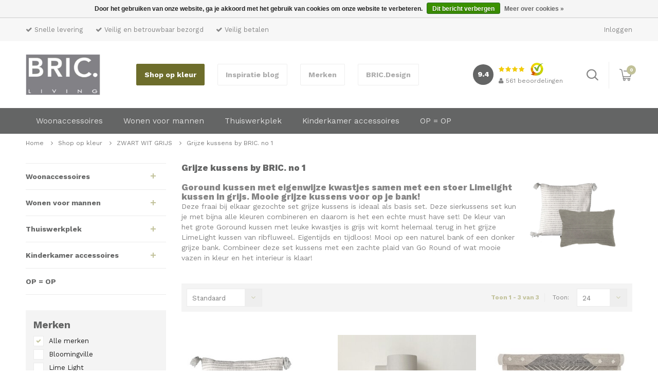

--- FILE ---
content_type: text/html;charset=utf-8
request_url: https://www.bricliving.nl/shop-op-kleur/zwart-wit-grijs/grijze-kussens-by-bric-no-1/
body_size: 11239
content:
<!DOCTYPE html>
<html lang="nl">
  <head>
    <meta charset="utf-8"/>
<!-- [START] 'blocks/head.rain' -->
<!--

  (c) 2008-2026 Lightspeed Netherlands B.V.
  http://www.lightspeedhq.com
  Generated: 11-01-2026 @ 20:18:02

-->
<link rel="canonical" href="https://www.bricliving.nl/shop-op-kleur/zwart-wit-grijs/grijze-kussens-by-bric-no-1/"/>
<link rel="alternate" href="https://www.bricliving.nl/index.rss" type="application/rss+xml" title="Nieuwe producten"/>
<link href="https://cdn.webshopapp.com/assets/cookielaw.css?2025-02-20" rel="stylesheet" type="text/css"/>
<meta name="robots" content="noodp,noydir"/>
<meta name="google-site-verification" content=""/>
<meta property="og:url" content="https://www.bricliving.nl/shop-op-kleur/zwart-wit-grijs/grijze-kussens-by-bric-no-1/?source=facebook"/>
<meta property="og:site_name" content="BRIC.Living"/>
<meta property="og:title" content="Grijze kussens by BRIC. no 1- SHOP OP KLEUR -grijs"/>
<meta property="og:description" content="Goround kussen by BRIC met eigenwijze kwastjes samen met een stoer Limelight kussen in grijs. Mooie grijze kussens voor op je bank! SHOP OP KLEUR - grijs -"/>
<!--[if lt IE 9]>
<script src="https://cdn.webshopapp.com/assets/html5shiv.js?2025-02-20"></script>
<![endif]-->
<!-- [END] 'blocks/head.rain' -->
    <title>Grijze kussens by BRIC. no 1- SHOP OP KLEUR -grijs - BRIC.Living</title>
    <meta name="description" content="Goround kussen by BRIC met eigenwijze kwastjes samen met een stoer Limelight kussen in grijs. Mooie grijze kussens voor op je bank! SHOP OP KLEUR - grijs -" />
    <meta name="keywords" content="Grijze, kussens, by, BRIC., no, 1, mooie woonaccessoires, leuke kinderkamer accessoires, woonwebshop, shop op kleur" />
    <meta http-equiv="X-UA-Compatible" content="IE=edge,chrome=1">
    <meta name="viewport" content="width=device-width, initial-scale=1.0">
    <meta name="apple-mobile-web-app-capable" content="yes">
    <meta name="apple-mobile-web-app-status-bar-style" content="black">
    <meta property="fb:app_id" content="966242223397117"/>
    <meta name="p:domain_verify" content="b2e2f8805b834bc82e009b58900c2195"/>
        
    <!-- Global site tag (gtag.js) - Google Analytics -->
    <script async src="https://www.googletagmanager.com/gtag/js?id=UA-63890483-1"></script>
    <script> window.dataLayer = window.dataLayer []; function gtag(){dataLayer.push(arguments);} gtag('js', new Date());
gtag('config', 'UA-63890483-1');</script>

    <link rel="preconnect" href="https://fonts.googleapis.com">
    <link rel="preconnect" href="https://fonts.gstatic.com" crossorigin>
    
    <link rel="preload" href="https://fonts.googleapis.com/css?family=Eczar:400,600,700|Work+Sans:400,500,600,700,800?display=swap" as="style">
    <link rel="preload" href="https://cdn.webshopapp.com/assets/gui-2-0.css?2025-02-20" as="style">
    <link rel="preload" href="https://cdn.webshopapp.com/assets/gui-responsive-2-0.css?2025-02-20" as="style">
    <link rel="preload" href="https://cdn.webshopapp.com/shops/61701/themes/140291/assets/settings.css?2026010217213520201007145630" as="style">
    <link rel="preload" href="https://cdn.webshopapp.com/shops/61701/themes/140291/assets/style.css?2026010217213520201007145630" as="style">
    
        <link rel="preload" href="https://cdn.webshopapp.com/shops/61701/themes/140291/assets/global.js?2026010217213520201007145630" as="script">
    <link rel="preload" href="https://cdn.webshopapp.com/shops/61701/themes/140291/assets/jcarousel.js?2026010217213520201007145630" as="script"> 
    
    
    <link rel="shortcut icon" href="https://cdn.webshopapp.com/shops/61701/themes/140291/assets/favicon.ico?20251227125558" type="image/x-icon" />
        <link href="https://fonts.googleapis.com/css?family=Eczar:400,600,700|Work+Sans:400,500,600,700,800?display=swap" rel="stylesheet">
    <link rel="shortcut icon" href="https://cdn.webshopapp.com/shops/61701/themes/140291/assets/favicon.ico?20251227125558" type="image/x-icon" /> 
    
    <link rel="stylesheet" href="https://cdn.webshopapp.com/shops/61701/themes/140291/assets/styles-combined.css?2026010217213520201007145630" />
        <link rel="stylesheet" href="https://cdn.webshopapp.com/assets/gui-2-0.css?2025-02-20" />
    <link rel="stylesheet" href="https://cdn.webshopapp.com/assets/gui-responsive-2-0.css?2025-02-20" />   
    <link rel="stylesheet" href="https://cdn.webshopapp.com/shops/61701/themes/140291/assets/settings.css?2026010217213520201007145630" />  
    <link rel="stylesheet" href="https://cdn.webshopapp.com/shops/61701/themes/140291/assets/style.css?2026010217213520201007145630" />    
    <link rel="stylesheet" href="https://cdn.webshopapp.com/shops/61701/themes/140291/assets/custom.css?2026010217213520201007145630" />

    <script src="https://cdn.webshopapp.com/assets/jquery-1-9-1.js?2025-02-20"></script>
    <script src="https://cdn.webshopapp.com/assets/jquery-ui-1-10-1.js?2025-02-20"></script>
   
        <script type="text/javascript" src="https://cdn.webshopapp.com/shops/61701/themes/140291/assets/transition-min.js?2026010217213520201007145630"></script>
    <script type="text/javascript" src="https://cdn.webshopapp.com/shops/61701/themes/140291/assets/checkbox-min.js?2026010217213520201007145630"></script>
    <script type="text/javascript" src="https://cdn.webshopapp.com/shops/61701/themes/140291/assets/dropdown-min.js?2026010217213520201007145630"></script>
    <script type="text/javascript" src="https://cdn.webshopapp.com/shops/61701/themes/140291/assets/jquery-fancybox-min.js?2026010217213520201007145630"></script>
    <script type="text/javascript" src="https://cdn.webshopapp.com/shops/61701/themes/140291/assets/owl-carousel-min.js?2026010217213520201007145630"></script>
    <script type="text/javascript" src="https://cdn.webshopapp.com/shops/61701/themes/140291/assets/moment-min.js?2026010217213520201007145630"></script>
        <script type="text/javascript" src="https://cdn.webshopapp.com/shops/61701/themes/140291/assets/global-min.js?2026010217213520201007145630"></script>

    <script type="text/javascript" src="https://cdn.webshopapp.com/shops/61701/themes/140291/assets/jcarousel.js?2026010217213520201007145630"></script>
    <script type="text/javascript" src="https://cdn.webshopapp.com/assets/gui.js?2025-02-20"></script>
    <script type="text/javascript" src="https://cdn.webshopapp.com/assets/gui-responsive-2-0.js?2025-02-20"></script>
        
    <!--[if lt IE 9]>
    <link rel="stylesheet" href="https://cdn.webshopapp.com/shops/61701/themes/140291/assets/style-ie.css?2026010217213520201007145630" />
    <![endif]-->
    
    <!-- Facebook Pixel Code -->
      <script>
        !function(f,b,e,v,n,t,s)
        {if(f.fbq)return;n=f.fbq=function(){n.callMethod?n.callMethod.apply(n,arguments):n.queue.push(arguments)};
        if(!f._fbq)f._fbq=n;n.push=n;n.loaded=!0;n.version='2.0';
        n.queue=[];t=b.createElement(e);t.async=!0;
        t.src=v;s=b.getElementsByTagName(e)[0];
        s.parentNode.insertBefore(t,s)}(window,document,'script','https://connect.facebook.net/en_US/fbevents.js');
        fbq('init', '1683799495175313'); 
        fbq('track', 'PageView');
      </script>
      <noscript>
      	<img height="1" width="1" src="https://www.facebook.com/tr?id=1683799495175313&ev=PageView&noscript=1"/>
      </noscript>
    <!-- End Facebook Pixel Code -->
  </head>
  <body>
    
    
<div class="total-overlay"></div>
<div class="mobile-menu">

  <div class="mobile-main-menu">
    <ul>
              <li class="active"><a class="normal-link" href="https://www.bricliving.nl/shop-op-kleur/">Shop op kleur</a><span class="more-cats"><i class="fa fa-angle-right" aria-hidden="true"></i></span>                  <ul class=" active">
                        <li class=""><a class="normal-link" href="https://www.bricliving.nl/shop-op-kleur/oud-roze-paars-rood/">(OUD) ROZE, PAARS, ROOD </a><span class="more-cats"><i class="fa fa-angle-right" aria-hidden="true"></i></span>
                              <ul class="">
                                    <li class=""><a class="normal-link" href="https://www.bricliving.nl/shop-op-kleur/oud-roze-paars-rood/roze-kussens-by-bric-no-2/">Roze kussens by BRIC. no 2</a></li>
                                    <li class=""><a class="normal-link" href="https://www.bricliving.nl/shop-op-kleur/oud-roze-paars-rood/roze-kussens-by-bric-no-5/">Roze kussens by BRIC. no 5</a></li>
                                    <li class=""><a class="normal-link" href="https://www.bricliving.nl/shop-op-kleur/oud-roze-paars-rood/mooie-kussens-by-bric-no-5/">Mooie kussens by BRIC. no  5</a></li>
                                    <li class=""><a class="normal-link" href="https://www.bricliving.nl/shop-op-kleur/oud-roze-paars-rood/bruin-en-roze-kussens-by-bric-no-2/">Bruin en roze kussens by BRIC. no 2</a></li>
                                    <li class=""><a class="normal-link" href="https://www.bricliving.nl/shop-op-kleur/oud-roze-paars-rood/sierkussen-set-bruin-en-roze-by-bric-no-1/">Sierkussen set bruin en roze by BRIC. no 1</a></li>
                                    <li class=""><a class="normal-link" href="https://www.bricliving.nl/shop-op-kleur/oud-roze-paars-rood/mooie-kussens-by-bric-no-10/">Mooie kussens by BRIC. no  10 </a></li>
                                    <li class=""><a class="normal-link" href="https://www.bricliving.nl/shop-op-kleur/oud-roze-paars-rood/mooie-sierkussens-set-by-bric-no-1/">Mooie sierkussens set by BRIC. no 1 </a></li>
                                    <li class=""><a class="normal-link" href="https://www.bricliving.nl/shop-op-kleur/oud-roze-paars-rood/roze-kussens-by-bric-no-4/">Roze kussens by BRIC. no 4</a></li>
                                    <li class=""><a class="normal-link" href="https://www.bricliving.nl/shop-op-kleur/oud-roze-paars-rood/leuke-kussens-by-bric-no-4/">Leuke kussens by BRIC. no  4</a></li>
                                  </ul>
              
            </li>
                        <li class="active"><a class="normal-link" href="https://www.bricliving.nl/shop-op-kleur/zwart-wit-grijs/">ZWART WIT GRIJS </a><span class="more-cats"><i class="fa fa-angle-right" aria-hidden="true"></i></span>
                              <ul class=" active">
                                    <li class=""><a class="normal-link" href="https://www.bricliving.nl/shop-op-kleur/zwart-wit-grijs/zwart-wit-kussens-by-bric-no-9/">Zwart wit kussens by BRIC. no 9</a></li>
                                    <li class=""><a class="normal-link" href="https://www.bricliving.nl/shop-op-kleur/zwart-wit-grijs/zwart-wit-kussens-by-bric-no-6/">Zwart wit kussens by BRIC. no 6</a></li>
                                    <li class=""><a class="normal-link" href="https://www.bricliving.nl/shop-op-kleur/zwart-wit-grijs/zwart-wit-kussens-by-bric-no-2/">Zwart wit kussens by BRIC. no 2</a></li>
                                    <li class=""><a class="normal-link" href="https://www.bricliving.nl/shop-op-kleur/zwart-wit-grijs/zwart-wit-kussens-by-bric-no-4/">Zwart wit kussens by BRIC. no 4</a></li>
                                    <li class="active"><a class="normal-link" href="https://www.bricliving.nl/shop-op-kleur/zwart-wit-grijs/grijze-kussens-by-bric-no-1/">Grijze kussens by BRIC. no 1</a></li>
                                    <li class=""><a class="normal-link" href="https://www.bricliving.nl/shop-op-kleur/zwart-wit-grijs/zwart-wit-kussens-by-bric-no-5/">Zwart wit kussens by BRIC. no 5</a></li>
                                    <li class=""><a class="normal-link" href="https://www.bricliving.nl/shop-op-kleur/zwart-wit-grijs/witte-kussens-by-bric-no-1/">Witte kussens by BRIC. no 1</a></li>
                                    <li class=""><a class="normal-link" href="https://www.bricliving.nl/shop-op-kleur/zwart-wit-grijs/mooie-sierkussens-by-bric-no-3/">Mooie sierkussens by BRIC. no 3</a></li>
                                    <li class=""><a class="normal-link" href="https://www.bricliving.nl/shop-op-kleur/zwart-wit-grijs/zwart-wit-kussens-by-bric-no-12/">Zwart wit kussens by BRIC. no 12</a></li>
                                    <li class=""><a class="normal-link" href="https://www.bricliving.nl/shop-op-kleur/zwart-wit-grijs/grijze-kussens-by-bric-no-4/">Grijze kussens by BRIC. no 4</a></li>
                                  </ul>
              
            </li>
                        <li class=""><a class="normal-link" href="https://www.bricliving.nl/shop-op-kleur/petrol-oud-blauw-oud-groen/">PETROL, (OUD) BLAUW, (OUD) GROEN </a><span class="more-cats"><i class="fa fa-angle-right" aria-hidden="true"></i></span>
                              <ul class="">
                                    <li class=""><a class="normal-link" href="https://www.bricliving.nl/shop-op-kleur/petrol-oud-blauw-oud-groen/groene-kussens-by-bric-no-7/">Groene kussens by BRIC. no 7</a></li>
                                    <li class=""><a class="normal-link" href="https://www.bricliving.nl/shop-op-kleur/petrol-oud-blauw-oud-groen/blauwe-kussens-by-bric-no-7/">Blauwe kussens by BRIC. no 7</a></li>
                                    <li class=""><a class="normal-link" href="https://www.bricliving.nl/shop-op-kleur/petrol-oud-blauw-oud-groen/sierkussens-set-in-oud-blauw-groen-by-bric-no-4/">Sierkussens set in oud blauw groen by BRIC. no 4</a></li>
                                    <li class=""><a class="normal-link" href="https://www.bricliving.nl/shop-op-kleur/petrol-oud-blauw-oud-groen/sierkussen-set-by-bric-no-3/">Sierkussen set by BRIC. no 3</a></li>
                                    <li class=""><a class="normal-link" href="https://www.bricliving.nl/shop-op-kleur/petrol-oud-blauw-oud-groen/sierkussens-set-in-oud-blauw-groen-by-bric-no-5/">Sierkussens set in oud blauw groen by BRIC. no 5</a></li>
                                    <li class=""><a class="normal-link" href="https://www.bricliving.nl/shop-op-kleur/petrol-oud-blauw-oud-groen/blauwe-kussens-by-bric-no-4/">Blauwe kussens by BRIC. no 4</a></li>
                                    <li class=""><a class="normal-link" href="https://www.bricliving.nl/shop-op-kleur/petrol-oud-blauw-oud-groen/leuke-kussens-by-bric-no-1/">Leuke kussens by BRIC. no 1</a></li>
                                    <li class=""><a class="normal-link" href="https://www.bricliving.nl/shop-op-kleur/petrol-oud-blauw-oud-groen/mooie-kussens-by-bric-no-3/">Mooie kussens by BRIC. no  3</a></li>
                                    <li class=""><a class="normal-link" href="https://www.bricliving.nl/shop-op-kleur/petrol-oud-blauw-oud-groen/oud-grijs-groene-kussens-by-bric-no-2/">Oud grijs groene kussens by BRIC. no 2</a></li>
                                    <li class=""><a class="normal-link" href="https://www.bricliving.nl/shop-op-kleur/petrol-oud-blauw-oud-groen/grijs-blauwe-sierkussen-set-by-bric-no-1/">Grijs blauwe sierkussen set by BRIC. no 1</a></li>
                                    <li class=""><a class="normal-link" href="https://www.bricliving.nl/shop-op-kleur/petrol-oud-blauw-oud-groen/oud-groene-kussens-by-bric-no-4/">Oud groene kussens by BRIC. no 4</a></li>
                                    <li class=""><a class="normal-link" href="https://www.bricliving.nl/shop-op-kleur/petrol-oud-blauw-oud-groen/blauw-groene-kussens-by-bric-no-3/">Blauw groene kussens by BRIC. no 3</a></li>
                                    <li class=""><a class="normal-link" href="https://www.bricliving.nl/shop-op-kleur/petrol-oud-blauw-oud-groen/mooie-kussens-by-bric-no-1/">Mooie kussens by BRIC. no  1</a></li>
                                    <li class=""><a class="normal-link" href="https://www.bricliving.nl/shop-op-kleur/petrol-oud-blauw-oud-groen/sierkussens-set-by-bric-no-3/">Sierkussens set by BRIC. no 3</a></li>
                                  </ul>
              
            </li>
                        <li class=""><a class="normal-link" href="https://www.bricliving.nl/shop-op-kleur/beige-bruin-okergeel/">BEIGE, BRUIN, OKERGEEL</a><span class="more-cats"><i class="fa fa-angle-right" aria-hidden="true"></i></span>
                              <ul class="">
                                    <li class=""><a class="normal-link" href="https://www.bricliving.nl/shop-op-kleur/beige-bruin-okergeel/mooie-kussens-by-bric-no-12/">Mooie kussens by BRIC. no 12</a></li>
                                    <li class=""><a class="normal-link" href="https://www.bricliving.nl/shop-op-kleur/beige-bruin-okergeel/beige-bruine-kussens-by-bric-no-3/">Beige bruine kussens by BRIC. no 3</a></li>
                                    <li class=""><a class="normal-link" href="https://www.bricliving.nl/shop-op-kleur/beige-bruin-okergeel/beige-bruine-kussens-by-bric-no-4/">Beige bruine kussens by BRIC. no 4</a></li>
                                  </ul>
              
            </li>
                      </ul>
                </li>
              <li class=""><a class="normal-link" href="https://www.bricliving.nl/woonaccessoires/">Woonaccessoires</a><span class="more-cats"><i class="fa fa-angle-right" aria-hidden="true"></i></span>                  <ul class="">
                        <li class=""><a class="normal-link" href="https://www.bricliving.nl/woonaccessoires/sierkussens/">Sierkussens</a>
              
            </li>
                        <li class=""><a class="normal-link" href="https://www.bricliving.nl/woonaccessoires/beestenboel/">Beestenboel</a>
              
            </li>
                        <li class=""><a class="normal-link" href="https://www.bricliving.nl/woonaccessoires/vazen-en-bloempotten/">Vazen en bloempotten</a>
              
            </li>
                        <li class=""><a class="normal-link" href="https://www.bricliving.nl/woonaccessoires/krukjes-en-poefs/">Krukjes en poefs</a>
              
            </li>
                        <li class=""><a class="normal-link" href="https://www.bricliving.nl/woonaccessoires/plaids/">Plaids</a>
              
            </li>
                        <li class=""><a class="normal-link" href="https://www.bricliving.nl/woonaccessoires/bijzettafels-en-salontafels/">Bijzettafels en salontafels</a>
              
            </li>
                        <li class=""><a class="normal-link" href="https://www.bricliving.nl/woonaccessoires/windlichten-en-lantaarns/">Windlichten en lantaarns</a>
              
            </li>
                        <li class=""><a class="normal-link" href="https://www.bricliving.nl/woonaccessoires/kandelaren/">Kandelaren</a>
              
            </li>
                        <li class=""><a class="normal-link" href="https://www.bricliving.nl/woonaccessoires/ornamenten-en-beelden/">Ornamenten en beelden</a>
              
            </li>
                        <li class=""><a class="normal-link" href="https://www.bricliving.nl/woonaccessoires/manden-en-kisten/">Manden en kisten</a>
              
            </li>
                        <li class=""><a class="normal-link" href="https://www.bricliving.nl/woonaccessoires/dienbladen-en-schalen/">Dienbladen en schalen</a>
              
            </li>
                        <li class=""><a class="normal-link" href="https://www.bricliving.nl/woonaccessoires/vloerkleden/">Vloerkleden</a>
              
            </li>
                        <li class=""><a class="normal-link" href="https://www.bricliving.nl/woonaccessoires/leuke-hebbedingen/">Leuke hebbedingen</a>
              
            </li>
                        <li class=""><a class="normal-link" href="https://www.bricliving.nl/woonaccessoires/wanddecoratie/">Wanddecoratie</a>
              
            </li>
                        <li class=""><a class="normal-link" href="https://www.bricliving.nl/woonaccessoires/lampen/">Lampen</a>
              
            </li>
                      </ul>
                </li>
              <li class=""><a class="normal-link" href="https://www.bricliving.nl/wonen-voor-mannen/">Wonen voor mannen</a><span class="more-cats"><i class="fa fa-angle-right" aria-hidden="true"></i></span>                  <ul class="">
                        <li class=""><a class="normal-link" href="https://www.bricliving.nl/wonen-voor-mannen/stoere-woonaccessoires/">Stoere woonaccessoires</a>
              
            </li>
                        <li class=""><a class="normal-link" href="https://www.bricliving.nl/wonen-voor-mannen/stoere-meubels/">Stoere meubels</a>
              
            </li>
                        <li class=""><a class="normal-link" href="https://www.bricliving.nl/wonen-voor-mannen/stoere-hebbedingen/">Stoere hebbedingen</a>
              
            </li>
                      </ul>
                </li>
              <li class=""><a class="normal-link" href="https://www.bricliving.nl/thuiswerkplek/">Thuiswerkplek</a><span class="more-cats"><i class="fa fa-angle-right" aria-hidden="true"></i></span>                  <ul class="">
                        <li class=""><a class="normal-link" href="https://www.bricliving.nl/thuiswerkplek/opbergers-10784005/">Opbergers</a>
              
            </li>
                        <li class=""><a class="normal-link" href="https://www.bricliving.nl/thuiswerkplek/overige-leuke-kantoorcatchers/">Overige leuke kantoorcatchers</a>
              
            </li>
                      </ul>
                </li>
              <li class=""><a class="normal-link" href="https://www.bricliving.nl/kinderkamer-accessoires/">Kinderkamer accessoires</a><span class="more-cats"><i class="fa fa-angle-right" aria-hidden="true"></i></span>                  <ul class="">
                        <li class=""><a class="normal-link" href="https://www.bricliving.nl/kinderkamer-accessoires/babykamer-en-kleuterkamer-0-6jr/">Babykamer en kleuterkamer (0-6jr)</a><span class="more-cats"><i class="fa fa-angle-right" aria-hidden="true"></i></span>
                              <ul class="">
                                    <li class=""><a class="normal-link" href="https://www.bricliving.nl/kinderkamer-accessoires/babykamer-en-kleuterkamer-0-6jr/houten-speelgoed/">Houten speelgoed </a></li>
                                    <li class=""><a class="normal-link" href="https://www.bricliving.nl/kinderkamer-accessoires/babykamer-en-kleuterkamer-0-6jr/vloerkleed-kinderkamer/">Vloerkleed Kinderkamer</a></li>
                                    <li class=""><a class="normal-link" href="https://www.bricliving.nl/kinderkamer-accessoires/babykamer-en-kleuterkamer-0-6jr/speelgoedmanden-op-opbergmanden/">Speelgoedmanden  op opbergmanden </a></li>
                                    <li class=""><a class="normal-link" href="https://www.bricliving.nl/kinderkamer-accessoires/babykamer-en-kleuterkamer-0-6jr/kinderkamer-meubels-en-kinderkamer-inrichting/">Kinderkamer meubels en kinderkamer inrichting</a></li>
                                    <li class=""><a class="normal-link" href="https://www.bricliving.nl/kinderkamer-accessoires/babykamer-en-kleuterkamer-0-6jr/kinderkussens-en-plaids/">Kinderkussens en plaids</a></li>
                                    <li class=""><a class="normal-link" href="https://www.bricliving.nl/kinderkamer-accessoires/babykamer-en-kleuterkamer-0-6jr/kinderkamer-decoratie/">Kinderkamer decoratie</a></li>
                                    <li class=""><a class="normal-link" href="https://www.bricliving.nl/kinderkamer-accessoires/babykamer-en-kleuterkamer-0-6jr/kinderkapstokken/">Kinderkapstokken</a></li>
                                    <li class=""><a class="normal-link" href="https://www.bricliving.nl/kinderkamer-accessoires/babykamer-en-kleuterkamer-0-6jr/hobbeldier-en-kinderknuffels/">Hobbeldier en kinderknuffels</a></li>
                                  </ul>
              
            </li>
                        <li class=""><a class="normal-link" href="https://www.bricliving.nl/kinderkamer-accessoires/tienerkamer-6-12jr/">Tienerkamer (6 -12jr)</a>
              
            </li>
                      </ul>
                </li>
              <li class=""><a class="normal-link" href="https://www.bricliving.nl/op-op/">OP = OP</a>                </li>
                                  <li><a href="https://www.bricliving.nl/blogs/inspiratie-by-bric/" title="Inspiratie blog" target="_blank">Inspiratie blog</a></li>              <li><a href="https://www.bricliving.nl/brands/" title="Merken">Merken</a></li>              <li><a href="https://www.bricliving.nl/service/bricdesign/" title="BRIC.Design" target="_blank">BRIC.Design</a></li>                      </ul>
  </div>

</div>    
    <div class="body-wrap">
      
<header id="header">
  
  <div class="search">
    <div class="container">
    	<form action="https://www.bricliving.nl/search/" method="get" id="formSearch">
        <input type="text" name="q" value="" placeholder="Zoek hier uw product, trefwoord of merk"/>
        <i onclick="$('#formSearch').submit();" class="sm sm-search search-submit-btn"></i>
      </form> 
    </div>
  </div>

  
  <div class="topbar">
    <div class="container">
      <div class="left">
        <ul>
          <li class=""><i class="fa fa-check"></i> Snelle levering</li>
          <li class="hidden-xs"><i class="fa fa-check"></i> Veilig en betrouwbaar bezorgd</li>
          <li class="hidden-xs"><i class="fa fa-check"></i> Veilig betalen</li>
        </ul>
      </div>
      
      <div class="right">
        <ul>
          <li><a href="https://www.bricliving.nl/account/">Inloggen</a></li>
        </ul>
      </div>
    </div>
  </div>
  
  <div class="main-header">
    <div class="container">
      <div class="align">
        
        <div class="hidden-md hidden-lg open-menu align-middle">
          <i class="fa fa-bars"></i>
        </div>
        
        <div class="logo align-middle">
          <a href="https://www.bricliving.nl/"><img src="https://cdn.webshopapp.com/shops/61701/themes/140291/assets/logo.svg?2026010217213520201007145630" alt="Dé woonwebshop voor mooie woonaccessoires en leuke kinderkamer accessoires." width="145" height="80"></a>
        </div>
        
        <div class="hidden-xs top-menu align-middle">
          <ul>
                        	<li><a href="https://www.bricliving.nl/shop-op-kleur/" title="Shop op kleur">Shop op kleur</a></li>
                        	<li><a href="https://www.bricliving.nl/blogs/inspiratie-by-bric/" title="Inspiratie blog" target="_blank">Inspiratie blog</a></li>
                        	<li><a href="https://www.bricliving.nl/brands/" title="Merken">Merken</a></li>
                        	<li><a href="https://www.bricliving.nl/service/bricdesign/" title="BRIC.Design" target="_blank">BRIC.Design</a></li>
                      </ul>
        </div>
        
        <div class="hidden-xs hidden-sm reviews align-middle text-center"><div class="custom-widget align-middle text-right hidden-xs"><div class="custom-widget-inner text-left"><div class="align"><div class="total align-middle"><span class="circle"></span></div><div class="results align-middle"><div class="stars-wrap"><div class="stars"><i class="fa fa-star green"></i><i class="fa fa-star green"></i><i class="fa fa-star green"></i><i class="fa fa-star green"></i><i class="fa fa-star-half-o green"></i></div><div class="fc-logo"><img src="https://cdn.webshopapp.com/shops/61701/themes/140291/assets/kiyoh.png?2026010217213520201007145630" alt="Dé woonwebshop voor mooie woonaccessoires en leuke kinderkamer accessoires." width="25" height="25"></div></div><div class="total-reviews"><a href="https://www.kiyoh.com/reviews/1041885/bricliving/" target="_blank"><span class="icon"><i class="fa fa-user"></i></span><span class="text">417</span> beoordelingen</a></div></div></div></div></div></div>        
        <div class="right-links align-middle text-right"><ul><li><a href="#" class="open-search icons"><i class="sm sm-search"></i></a></li><li class="cart"><a href="https://www.bricliving.nl/cart/" class="icons"><span class="icon"><i class="sm sm-cart"></i><span class="items">0</span></span></a><div class="hidden-xs hidden-sm hidden-md cart-wrap-outer"><div class="cart-wrap-inner"><div class="cart-dropdown"><div class="cart-title">Winkelwagen<span class="items">(0 items)</span></div><div class="cart-body"><table class="cart-products"></table></div><table class="total hidden"><tr><td>Subtotaal <span class="totaltotal">€0,00</span></td><td><a class="btn" href="https://www.bricliving.nl/cart/">Bestelling afronden</a></td></tr></table><div class="empty-cart">Geen producten gevonden</div></div></div></div></li></ul></div>        
      </div>
    </div>
  </div>
  
  <div class="hidden-xs hidden-sm main-menu">
    <div class="container">
    	
      <ul><li><a href="https://www.bricliving.nl/shop-op-kleur/" class="active menu-btn">Shop op kleur</a></li><li><a href="https://www.bricliving.nl/woonaccessoires/" class="">Woonaccessoires</a><ul class="subs"><li><a href="https://www.bricliving.nl/woonaccessoires/sierkussens/"><div class="image "><img src="https://cdn.webshopapp.com/shops/61701/files/484553085/40x40x2/image.jpg" alt="Sierkussens"></div><div class="title">Sierkussens</div></a></li><li><a href="https://www.bricliving.nl/woonaccessoires/beestenboel/"><div class="image "><img src="https://cdn.webshopapp.com/shops/61701/files/485389509/40x40x2/image.jpg" alt="Beestenboel"></div><div class="title">Beestenboel</div></a></li><li><a href="https://www.bricliving.nl/woonaccessoires/vazen-en-bloempotten/"><div class="image "><img src="https://cdn.webshopapp.com/shops/61701/files/408234298/40x40x2/image.jpg" alt="Vazen en bloempotten"></div><div class="title">Vazen en bloempotten</div></a></li><li><a href="https://www.bricliving.nl/woonaccessoires/krukjes-en-poefs/"><div class="image "><img src="https://cdn.webshopapp.com/shops/61701/files/489266860/40x40x2/image.jpg" alt="Krukjes en poefs"></div><div class="title">Krukjes en poefs</div></a></li><li><a href="https://www.bricliving.nl/woonaccessoires/plaids/"><div class="image "><img src="https://cdn.webshopapp.com/shops/61701/files/467567757/40x40x2/image.jpg" alt="Plaids"></div><div class="title">Plaids</div></a></li><li><a href="https://www.bricliving.nl/woonaccessoires/bijzettafels-en-salontafels/"><div class="image "><img src="https://cdn.webshopapp.com/shops/61701/files/413482082/40x40x2/image.jpg" alt="Bijzettafels en salontafels"></div><div class="title">Bijzettafels en salontafels</div></a></li><li><a href="https://www.bricliving.nl/woonaccessoires/windlichten-en-lantaarns/"><div class="image "><img src="https://cdn.webshopapp.com/shops/61701/files/468311874/40x40x2/image.jpg" alt="Windlichten en lantaarns"></div><div class="title">Windlichten en lantaarns</div></a></li><li><a href="https://www.bricliving.nl/woonaccessoires/kandelaren/"><div class="image "><img src="https://cdn.webshopapp.com/shops/61701/files/365296698/40x40x2/image.jpg" alt="Kandelaren"></div><div class="title">Kandelaren</div></a></li><li><a href="https://www.bricliving.nl/woonaccessoires/ornamenten-en-beelden/"><div class="image "><img src="https://cdn.webshopapp.com/shops/61701/files/365296683/40x40x2/image.jpg" alt="Ornamenten en beelden"></div><div class="title">Ornamenten en beelden</div></a></li><li><a href="https://www.bricliving.nl/woonaccessoires/manden-en-kisten/"><div class="image "><img src="https://cdn.webshopapp.com/shops/61701/files/489266665/40x40x2/image.jpg" alt="Manden en kisten"></div><div class="title">Manden en kisten</div></a></li><li><a href="https://www.bricliving.nl/woonaccessoires/dienbladen-en-schalen/"><div class="image "><img src="https://cdn.webshopapp.com/shops/61701/files/365296714/40x40x2/image.jpg" alt="Dienbladen en schalen"></div><div class="title">Dienbladen en schalen</div></a></li><li><a href="https://www.bricliving.nl/woonaccessoires/vloerkleden/"><div class="image "><img src="https://cdn.webshopapp.com/shops/61701/files/413997194/40x40x2/image.jpg" alt="Vloerkleden"></div><div class="title">Vloerkleden</div></a></li><li><a href="https://www.bricliving.nl/woonaccessoires/leuke-hebbedingen/"><div class="image "><img src="https://cdn.webshopapp.com/shops/61701/files/489267194/40x40x2/image.jpg" alt="Leuke hebbedingen"></div><div class="title">Leuke hebbedingen</div></a></li><li><a href="https://www.bricliving.nl/woonaccessoires/wanddecoratie/"><div class="image "><img src="https://cdn.webshopapp.com/shops/61701/files/489266334/40x40x2/image.jpg" alt="Wanddecoratie"></div><div class="title">Wanddecoratie</div></a></li><li><a href="https://www.bricliving.nl/woonaccessoires/lampen/"><div class="image "><img src="https://cdn.webshopapp.com/shops/61701/files/364223165/40x40x2/image.jpg" alt="Lampen"></div><div class="title">Lampen</div></a></li></ul></li><li><a href="https://www.bricliving.nl/wonen-voor-mannen/" class="">Wonen voor mannen</a><ul class="subs"><li><a href="https://www.bricliving.nl/wonen-voor-mannen/stoere-woonaccessoires/"><div class="image "><img src="https://cdn.webshopapp.com/shops/61701/files/468743911/40x40x2/image.jpg" alt="Stoere woonaccessoires"></div><div class="title">Stoere woonaccessoires</div></a></li><li><a href="https://www.bricliving.nl/wonen-voor-mannen/stoere-meubels/"><div class="image "><img src="https://cdn.webshopapp.com/shops/61701/files/468743931/40x40x2/image.jpg" alt="Stoere meubels"></div><div class="title">Stoere meubels</div></a></li><li><a href="https://www.bricliving.nl/wonen-voor-mannen/stoere-hebbedingen/"><div class="image "><img src="https://cdn.webshopapp.com/shops/61701/files/192224741/40x40x2/image.jpg" alt="Stoere hebbedingen"></div><div class="title">Stoere hebbedingen</div></a></li></ul></li><li><a href="https://www.bricliving.nl/thuiswerkplek/" class="">Thuiswerkplek</a><ul class="subs"><li><a href="https://www.bricliving.nl/thuiswerkplek/opbergers-10784005/"><div class="image "><img src="https://cdn.webshopapp.com/shops/61701/files/422430057/40x40x2/image.jpg" alt="Opbergers"></div><div class="title">Opbergers</div></a></li><li><a href="https://www.bricliving.nl/thuiswerkplek/overige-leuke-kantoorcatchers/"><div class="image "><img src="https://cdn.webshopapp.com/shops/61701/files/365297602/40x40x2/image.jpg" alt="Overige leuke kantoorcatchers"></div><div class="title">Overige leuke kantoorcatchers</div></a></li></ul></li><li><a href="https://www.bricliving.nl/kinderkamer-accessoires/" class="">Kinderkamer accessoires</a><ul class="subs"><li><a href="https://www.bricliving.nl/kinderkamer-accessoires/babykamer-en-kleuterkamer-0-6jr/"><div class="image "><img src="https://cdn.webshopapp.com/shops/61701/files/408722262/40x40x2/image.jpg" alt="Babykamer en kleuterkamer (0-6jr)"></div><div class="title">Babykamer en kleuterkamer (0-6jr)</div></a></li><li><a href="https://www.bricliving.nl/kinderkamer-accessoires/tienerkamer-6-12jr/"><div class="image "><img src="https://cdn.webshopapp.com/shops/61701/files/408722343/40x40x2/image.jpg" alt="Tienerkamer (6 -12jr)"></div><div class="title">Tienerkamer (6 -12jr)</div></a></li></ul></li><li><a href="https://www.bricliving.nl/op-op/" class="">OP = OP</a></li></ul>      
    </div>
  </div>
  
</header>
      <main>
        <div class="main-content">
          <div class="container">
                      </div>
          
<div id="collection">
  <div class="container">
  	
    
<div class="breadcrumbs">
  <a href="https://www.bricliving.nl/" title="Home">Home</a>
    	<i class="fa fa-angle-right"></i><a href="https://www.bricliving.nl/shop-op-kleur/">Shop op kleur</a>
    	<i class="fa fa-angle-right"></i><a href="https://www.bricliving.nl/shop-op-kleur/zwart-wit-grijs/">ZWART WIT GRIJS </a>
    	<i class="fa fa-angle-right"></i><a href="https://www.bricliving.nl/shop-op-kleur/zwart-wit-grijs/grijze-kussens-by-bric-no-1/">Grijze kussens by BRIC. no 1</a>
  </div>      
    <div class="row">
      <div class="hidden-xs hidden-sm col-md-3">
      	<div class="sidebar">
  
    <ul class="side-cats hidden-xs hidden-sm">
                            <li class=""><a href="https://www.bricliving.nl/woonaccessoires/">Woonaccessoires</a><span class="more-cats"><span class="plus-min"></span></span>                    <ul class="">
                        <li class=""><a href="https://www.bricliving.nl/woonaccessoires/sierkussens/">Sierkussens</a>                          </li>
                        <li class=""><a href="https://www.bricliving.nl/woonaccessoires/beestenboel/">Beestenboel</a>                          </li>
                        <li class=""><a href="https://www.bricliving.nl/woonaccessoires/vazen-en-bloempotten/">Vazen en bloempotten</a>                          </li>
                        <li class=""><a href="https://www.bricliving.nl/woonaccessoires/krukjes-en-poefs/">Krukjes en poefs</a>                          </li>
                        <li class=""><a href="https://www.bricliving.nl/woonaccessoires/plaids/">Plaids</a>                          </li>
                        <li class=""><a href="https://www.bricliving.nl/woonaccessoires/bijzettafels-en-salontafels/">Bijzettafels en salontafels</a>                          </li>
                        <li class=""><a href="https://www.bricliving.nl/woonaccessoires/windlichten-en-lantaarns/">Windlichten en lantaarns</a>                          </li>
                        <li class=""><a href="https://www.bricliving.nl/woonaccessoires/kandelaren/">Kandelaren</a>                          </li>
                        <li class=""><a href="https://www.bricliving.nl/woonaccessoires/ornamenten-en-beelden/">Ornamenten en beelden</a>                          </li>
                        <li class=""><a href="https://www.bricliving.nl/woonaccessoires/manden-en-kisten/">Manden en kisten</a>                          </li>
                        <li class=""><a href="https://www.bricliving.nl/woonaccessoires/dienbladen-en-schalen/">Dienbladen en schalen</a>                          </li>
                        <li class=""><a href="https://www.bricliving.nl/woonaccessoires/vloerkleden/">Vloerkleden</a>                          </li>
                        <li class=""><a href="https://www.bricliving.nl/woonaccessoires/leuke-hebbedingen/">Leuke hebbedingen</a>                          </li>
                        <li class=""><a href="https://www.bricliving.nl/woonaccessoires/wanddecoratie/">Wanddecoratie</a>                          </li>
                        <li class=""><a href="https://www.bricliving.nl/woonaccessoires/lampen/">Lampen</a>                          </li>
                  
          </ul>
                  </li>  
                        <li class=""><a href="https://www.bricliving.nl/wonen-voor-mannen/">Wonen voor mannen</a><span class="more-cats"><span class="plus-min"></span></span>                    <ul class="">
                        <li class=""><a href="https://www.bricliving.nl/wonen-voor-mannen/stoere-woonaccessoires/">Stoere woonaccessoires</a>                          </li>
                        <li class=""><a href="https://www.bricliving.nl/wonen-voor-mannen/stoere-meubels/">Stoere meubels</a>                          </li>
                        <li class=""><a href="https://www.bricliving.nl/wonen-voor-mannen/stoere-hebbedingen/">Stoere hebbedingen</a>                          </li>
                  
          </ul>
                  </li>  
                        <li class=""><a href="https://www.bricliving.nl/thuiswerkplek/">Thuiswerkplek</a><span class="more-cats"><span class="plus-min"></span></span>                    <ul class="">
                        <li class=""><a href="https://www.bricliving.nl/thuiswerkplek/opbergers-10784005/">Opbergers</a>                          </li>
                        <li class=""><a href="https://www.bricliving.nl/thuiswerkplek/overige-leuke-kantoorcatchers/">Overige leuke kantoorcatchers</a>                          </li>
                  
          </ul>
                  </li>  
                        <li class=""><a href="https://www.bricliving.nl/kinderkamer-accessoires/">Kinderkamer accessoires</a><span class="more-cats"><span class="plus-min"></span></span>                    <ul class="">
                        <li class=""><a href="https://www.bricliving.nl/kinderkamer-accessoires/babykamer-en-kleuterkamer-0-6jr/">Babykamer en kleuterkamer (0-6jr)</a><span class="more-cats"><span class="plus-min"></span></span>                            <ul class="">
                                <li class=""><a href="https://www.bricliving.nl/kinderkamer-accessoires/babykamer-en-kleuterkamer-0-6jr/houten-speelgoed/">Houten speelgoed </a></li>
                                <li class=""><a href="https://www.bricliving.nl/kinderkamer-accessoires/babykamer-en-kleuterkamer-0-6jr/vloerkleed-kinderkamer/">Vloerkleed Kinderkamer</a></li>
                                <li class=""><a href="https://www.bricliving.nl/kinderkamer-accessoires/babykamer-en-kleuterkamer-0-6jr/speelgoedmanden-op-opbergmanden/">Speelgoedmanden  op opbergmanden </a></li>
                                <li class=""><a href="https://www.bricliving.nl/kinderkamer-accessoires/babykamer-en-kleuterkamer-0-6jr/kinderkamer-meubels-en-kinderkamer-inrichting/">Kinderkamer meubels en kinderkamer inrichting</a></li>
                                <li class=""><a href="https://www.bricliving.nl/kinderkamer-accessoires/babykamer-en-kleuterkamer-0-6jr/kinderkussens-en-plaids/">Kinderkussens en plaids</a></li>
                                <li class=""><a href="https://www.bricliving.nl/kinderkamer-accessoires/babykamer-en-kleuterkamer-0-6jr/kinderkamer-decoratie/">Kinderkamer decoratie</a></li>
                                <li class=""><a href="https://www.bricliving.nl/kinderkamer-accessoires/babykamer-en-kleuterkamer-0-6jr/kinderkapstokken/">Kinderkapstokken</a></li>
                                <li class=""><a href="https://www.bricliving.nl/kinderkamer-accessoires/babykamer-en-kleuterkamer-0-6jr/hobbeldier-en-kinderknuffels/">Hobbeldier en kinderknuffels</a></li>
                      
              </ul>
                          </li>
                        <li class=""><a href="https://www.bricliving.nl/kinderkamer-accessoires/tienerkamer-6-12jr/">Tienerkamer (6 -12jr)</a>                          </li>
                  
          </ul>
                  </li>  
                        <li class=""><a href="https://www.bricliving.nl/op-op/">OP = OP</a>                  </li>  
            </ul>
    
  <div class="filters">
		<form action="https://www.bricliving.nl/shop-op-kleur/zwart-wit-grijs/grijze-kussens-by-bric-no-1/" method="get" id="sidebar_filters">
      <input type="hidden" name="mode" value="grid" id="filter_form_mode" />
      <input type="hidden" name="limit" value="24" id="filter_form_limit" />
      <input type="hidden" name="sort" value="default" id="filter_form_sort" />
      <input type="hidden" name="max" value="350" id="filter_form_max" />
      <input type="hidden" name="min" value="0" id="filter_form_min" />


      <div class="sidebar-filters">

                <div class="filter-wrap hidden-xs hidden-sm">
          <div class="filter-title">Merken</div>
          <div class="filter-items">
                        <div class="ui checkbox filter-item">
              <input id="filter_0" type="radio" name="brand" value="0"  checked="checked" />
              <label for="filter_0">Alle merken</label>
            </div>
                        <div class="ui checkbox filter-item">
              <input id="filter_429986" type="radio" name="brand" value="429986"  />
              <label for="filter_429986">Bloomingville</label>
            </div>
                        <div class="ui checkbox filter-item">
              <input id="filter_3301235" type="radio" name="brand" value="3301235"  />
              <label for="filter_3301235">Lime Light </label>
            </div>
                      </div>
        </div>
        
                <div class="filter-wrap">
          <div class="filter-title">Shop op kleur</div>
          <div class="filter-items">
                        <div class="ui checkbox filter-item">
              <input id="filter_78946" type="checkbox" name="filter[]" value="78946"  />
              <label for="filter_78946">Zwart wit grijs <span>(3)</span></label>
            </div>
                      </div>
        </div>
        
      </div>

    </form>
  </div>
  
</div>      </div>
      <div class="col-xs-12 col-md-9">
        
                <div class="collection-content">
          <div class="align">
                        <div class="align-middle text hidden-xs">
              <h1 class="title">Grijze kussens by BRIC. no 1</h1>
              <h1>Goround kussen met eigenwijze kwastjes samen met een stoer Limelight kussen in grijs. Mooie grijze kussens voor op je bank!</h1>
<p>Deze fraai bij elkaar gezochte set grijze kussens is ideaal als basis set. Deze sierkussens set kun je met bijna alle kleuren combineren en daarom is het een echte must have set! De kleur van het grote Goround kussen met leuke kwastjes is grijs wit komt helemaal terug in het grijze LimeLight kussen van ribfluweel. Eigentijds en tijdloos! Mooi op een naturel bank of een donker grijze bank. Combineer deze set kussens met een zachte plaid van Go Round of wat mooie vazen in kleur en het interieur is klaar!</p>
            </div>
            <div class="text visible-xs">
              <h1 class="title">Grijze kussens by BRIC. no 1</h1>
              <h1>Goround kussen met eigenwijze kwastjes samen met een stoer Limelight kussen in grijs. Mooie grijze kussens voor op je bank!</h1>
<p>Deze fraai bij elkaar gezochte set grijze kussens is ideaal als basis set. Deze sierkussens set kun je met bijna alle kleuren combineren en daarom is het een echte must have set! De kleur van het grote Goround kussen met leuke kwastjes is grijs wit komt helemaal terug in het grijze LimeLight kussen van ribfluweel. Eigentijds en tijdloos! Mooi op een naturel bank of een donker grijze bank. Combineer deze set kussens met een zachte plaid van Go Round of wat mooie vazen in kleur en het interieur is klaar!</p>
            </div>
                        <div class="align-middle image hidden-xs">
              <img src="https://cdn.webshopapp.com/shops/61701/files/431059543/image.jpg" alt="Grijze kussens by BRIC. no 1" width="170" height="170">
            </div>
            <div class="image visible-xs">
              <img src="https://cdn.webshopapp.com/shops/61701/files/431059543/image.jpg" alt="Grijze kussens by BRIC. no 1" width="100" height="100">
            </div>
                      </div>
        </div>
                
        <div class="show-mobile-filters hidden-md hidden-lg">Filters</div>
        
        <div class="row hidden-md hidden-lg mobile-filters">
          <div class="col-xs-12">
            <div class="sidebar">
  
    <ul class="side-cats hidden-xs hidden-sm">
                            <li class=""><a href="https://www.bricliving.nl/woonaccessoires/">Woonaccessoires</a><span class="more-cats"><span class="plus-min"></span></span>                    <ul class="">
                        <li class=""><a href="https://www.bricliving.nl/woonaccessoires/sierkussens/">Sierkussens</a>                          </li>
                        <li class=""><a href="https://www.bricliving.nl/woonaccessoires/beestenboel/">Beestenboel</a>                          </li>
                        <li class=""><a href="https://www.bricliving.nl/woonaccessoires/vazen-en-bloempotten/">Vazen en bloempotten</a>                          </li>
                        <li class=""><a href="https://www.bricliving.nl/woonaccessoires/krukjes-en-poefs/">Krukjes en poefs</a>                          </li>
                        <li class=""><a href="https://www.bricliving.nl/woonaccessoires/plaids/">Plaids</a>                          </li>
                        <li class=""><a href="https://www.bricliving.nl/woonaccessoires/bijzettafels-en-salontafels/">Bijzettafels en salontafels</a>                          </li>
                        <li class=""><a href="https://www.bricliving.nl/woonaccessoires/windlichten-en-lantaarns/">Windlichten en lantaarns</a>                          </li>
                        <li class=""><a href="https://www.bricliving.nl/woonaccessoires/kandelaren/">Kandelaren</a>                          </li>
                        <li class=""><a href="https://www.bricliving.nl/woonaccessoires/ornamenten-en-beelden/">Ornamenten en beelden</a>                          </li>
                        <li class=""><a href="https://www.bricliving.nl/woonaccessoires/manden-en-kisten/">Manden en kisten</a>                          </li>
                        <li class=""><a href="https://www.bricliving.nl/woonaccessoires/dienbladen-en-schalen/">Dienbladen en schalen</a>                          </li>
                        <li class=""><a href="https://www.bricliving.nl/woonaccessoires/vloerkleden/">Vloerkleden</a>                          </li>
                        <li class=""><a href="https://www.bricliving.nl/woonaccessoires/leuke-hebbedingen/">Leuke hebbedingen</a>                          </li>
                        <li class=""><a href="https://www.bricliving.nl/woonaccessoires/wanddecoratie/">Wanddecoratie</a>                          </li>
                        <li class=""><a href="https://www.bricliving.nl/woonaccessoires/lampen/">Lampen</a>                          </li>
                  
          </ul>
                  </li>  
                        <li class=""><a href="https://www.bricliving.nl/wonen-voor-mannen/">Wonen voor mannen</a><span class="more-cats"><span class="plus-min"></span></span>                    <ul class="">
                        <li class=""><a href="https://www.bricliving.nl/wonen-voor-mannen/stoere-woonaccessoires/">Stoere woonaccessoires</a>                          </li>
                        <li class=""><a href="https://www.bricliving.nl/wonen-voor-mannen/stoere-meubels/">Stoere meubels</a>                          </li>
                        <li class=""><a href="https://www.bricliving.nl/wonen-voor-mannen/stoere-hebbedingen/">Stoere hebbedingen</a>                          </li>
                  
          </ul>
                  </li>  
                        <li class=""><a href="https://www.bricliving.nl/thuiswerkplek/">Thuiswerkplek</a><span class="more-cats"><span class="plus-min"></span></span>                    <ul class="">
                        <li class=""><a href="https://www.bricliving.nl/thuiswerkplek/opbergers-10784005/">Opbergers</a>                          </li>
                        <li class=""><a href="https://www.bricliving.nl/thuiswerkplek/overige-leuke-kantoorcatchers/">Overige leuke kantoorcatchers</a>                          </li>
                  
          </ul>
                  </li>  
                        <li class=""><a href="https://www.bricliving.nl/kinderkamer-accessoires/">Kinderkamer accessoires</a><span class="more-cats"><span class="plus-min"></span></span>                    <ul class="">
                        <li class=""><a href="https://www.bricliving.nl/kinderkamer-accessoires/babykamer-en-kleuterkamer-0-6jr/">Babykamer en kleuterkamer (0-6jr)</a><span class="more-cats"><span class="plus-min"></span></span>                            <ul class="">
                                <li class=""><a href="https://www.bricliving.nl/kinderkamer-accessoires/babykamer-en-kleuterkamer-0-6jr/houten-speelgoed/">Houten speelgoed </a></li>
                                <li class=""><a href="https://www.bricliving.nl/kinderkamer-accessoires/babykamer-en-kleuterkamer-0-6jr/vloerkleed-kinderkamer/">Vloerkleed Kinderkamer</a></li>
                                <li class=""><a href="https://www.bricliving.nl/kinderkamer-accessoires/babykamer-en-kleuterkamer-0-6jr/speelgoedmanden-op-opbergmanden/">Speelgoedmanden  op opbergmanden </a></li>
                                <li class=""><a href="https://www.bricliving.nl/kinderkamer-accessoires/babykamer-en-kleuterkamer-0-6jr/kinderkamer-meubels-en-kinderkamer-inrichting/">Kinderkamer meubels en kinderkamer inrichting</a></li>
                                <li class=""><a href="https://www.bricliving.nl/kinderkamer-accessoires/babykamer-en-kleuterkamer-0-6jr/kinderkussens-en-plaids/">Kinderkussens en plaids</a></li>
                                <li class=""><a href="https://www.bricliving.nl/kinderkamer-accessoires/babykamer-en-kleuterkamer-0-6jr/kinderkamer-decoratie/">Kinderkamer decoratie</a></li>
                                <li class=""><a href="https://www.bricliving.nl/kinderkamer-accessoires/babykamer-en-kleuterkamer-0-6jr/kinderkapstokken/">Kinderkapstokken</a></li>
                                <li class=""><a href="https://www.bricliving.nl/kinderkamer-accessoires/babykamer-en-kleuterkamer-0-6jr/hobbeldier-en-kinderknuffels/">Hobbeldier en kinderknuffels</a></li>
                      
              </ul>
                          </li>
                        <li class=""><a href="https://www.bricliving.nl/kinderkamer-accessoires/tienerkamer-6-12jr/">Tienerkamer (6 -12jr)</a>                          </li>
                  
          </ul>
                  </li>  
                        <li class=""><a href="https://www.bricliving.nl/op-op/">OP = OP</a>                  </li>  
            </ul>
    
  <div class="filters">
		<form action="https://www.bricliving.nl/shop-op-kleur/zwart-wit-grijs/grijze-kussens-by-bric-no-1/" method="get" id="sidebar_filters">
      <input type="hidden" name="mode" value="grid" id="filter_form_mode" />
      <input type="hidden" name="limit" value="24" id="filter_form_limit" />
      <input type="hidden" name="sort" value="default" id="filter_form_sort" />
      <input type="hidden" name="max" value="350" id="filter_form_max" />
      <input type="hidden" name="min" value="0" id="filter_form_min" />


      <div class="sidebar-filters">

                <div class="filter-wrap hidden-xs hidden-sm">
          <div class="filter-title">Merken</div>
          <div class="filter-items">
                        <div class="ui checkbox filter-item">
              <input id="filter_0" type="radio" name="brand" value="0"  checked="checked" />
              <label for="filter_0">Alle merken</label>
            </div>
                        <div class="ui checkbox filter-item">
              <input id="filter_429986" type="radio" name="brand" value="429986"  />
              <label for="filter_429986">Bloomingville</label>
            </div>
                        <div class="ui checkbox filter-item">
              <input id="filter_3301235" type="radio" name="brand" value="3301235"  />
              <label for="filter_3301235">Lime Light </label>
            </div>
                      </div>
        </div>
        
                <div class="filter-wrap">
          <div class="filter-title">Shop op kleur</div>
          <div class="filter-items">
                        <div class="ui checkbox filter-item">
              <input id="filter_78946" type="checkbox" name="filter[]" value="78946"  />
              <label for="filter_78946">Zwart wit grijs <span>(3)</span></label>
            </div>
                      </div>
        </div>
        
      </div>

    </form>
  </div>
  
</div>          </div>
        </div>
        
        <div class="sort col-xs-12">
          <form action="https://www.bricliving.nl/shop-op-kleur/zwart-wit-grijs/grijze-kussens-by-bric-no-1/" method="get" id="filter_form">
            <input type="hidden" name="mode" value="grid" id="filter_form_mode" />
            <input type="hidden" name="limit" value="24" id="filter_form_limit" />
            <input type="hidden" name="sort" value="default" id="filter_form_sort" />
            <input type="hidden" name="max" value="350" id="filter_form_max" />
            <input type="hidden" name="min" value="0" id="filter_form_min" />
            
            <div class="align">
              
            <div class="sort-block align-middle">
              <select name="sort" onchange="$('#formSortModeLimit').submit();">
                                <option value="default" selected="selected">Standaard</option>
                                <option value="popular">Meest bekeken</option>
                                <option value="newest">Nieuwste producten</option>
                                <option value="lowest">Laagste prijs</option>
                                <option value="highest">Hoogste prijs</option>
                                <option value="asc">Naam oplopend</option>
                                <option value="desc">Naam aflopend</option>
                              </select>  
            </div>
              
                            
            <div class="sort-block align-middle text-right">
              <div class="pager-text">Toon 1 - 3 van 3</div>
              <div class="hidden-xs hidden-md per-page">Toon:</div>
              <select class="hidden-xs hidden-md" id="selectbox-2" name="limit" onchange="$('#formProductsFilters').submit();">
                                <option value="4">4</option>
                                <option value="8">8</option>
                                <option value="12">12</option>
                                <option value="16">16</option>
                                <option value="20">20</option>
                                <option value="24" selected="selected">24</option>
                              </select>
            </div>
            
            </div>
            
          </form>
        </div>
        
      	<div class="products row">
                              <div class="product col-md-4 col-sm-6 col-xs-12 show-second" data-url="https://www.bricliving.nl/grijze-kussens-by-bric-no-1.html" data-img-settings="325x325x2" >
  
  <div class="image-wrap">
    
        
    <a href="https://www.bricliving.nl/grijze-kussens-by-bric-no-1.html" title="Lime Light  Grijze kussens by BRIC. no 1">
      <span class="img-wrap">
            <img src="https://cdn.webshopapp.com/shops/61701/files/419447963/325x325x2/lime-light-grijze-kussens-by-bric-no-1.jpg" alt="Lime Light  Grijze kussens by BRIC. no 1" title="Lime Light  Grijze kussens by BRIC. no 1" width="200" height="200"/>
            </span>
    </a>
  </div>
  
  <div class="info">
    
    <a class="align" href="https://www.bricliving.nl/grijze-kussens-by-bric-no-1.html" title="Lime Light  Grijze kussens by BRIC. no 1">
      <div class="align-middle title-box">
        <span class="title">
          Grijze kussens by BRIC. no 1
        </span>
      </div>
      <div class="align-middle price text-center">
          
        €57,50
      </div>
          </a>    

   </div>
  
</div>                    <div class="product col-md-4 col-sm-6 col-xs-12 show-second" data-url="https://www.bricliving.nl/mooie-vazen-by-bric-no-6.html" data-img-settings="325x325x2" >
  
  <div class="image-wrap">
    
        
    <a href="https://www.bricliving.nl/mooie-vazen-by-bric-no-6.html" title="Bloomingville Mooie vazen by BRIC. no 6">
      <span class="img-wrap">
            <img src="https://cdn.webshopapp.com/shops/61701/files/430359628/325x325x2/bloomingville-mooie-vazen-by-bric-no-6.jpg" alt="Bloomingville Mooie vazen by BRIC. no 6" title="Bloomingville Mooie vazen by BRIC. no 6" width="200" height="200"/>
            </span>
    </a>
  </div>
  
  <div class="info">
    
    <a class="align" href="https://www.bricliving.nl/mooie-vazen-by-bric-no-6.html" title="Bloomingville Mooie vazen by BRIC. no 6">
      <div class="align-middle title-box">
        <span class="title">
          Mooie vazen by BRIC. no 6
        </span>
      </div>
      <div class="align-middle price text-center">
                <span class="old-price">€95,00</span>
          
        €76,50
      </div>
          </a>    

   </div>
  
</div>                    <div class="product col-md-4 col-sm-6 col-xs-12 show-second" data-url="https://www.bricliving.nl/wollen-vloerkleed-esme.html" data-img-settings="325x325x2" >
  
  <div class="image-wrap">
    
        
    <a href="https://www.bricliving.nl/wollen-vloerkleed-esme.html" title="Bloomingville Wollen vloerkleed Esme">
      <span class="img-wrap">
            <img src="https://cdn.webshopapp.com/shops/61701/files/399403444/325x325x2/bloomingville-wollen-vloerkleed-esme.jpg" alt="Bloomingville Wollen vloerkleed Esme" title="Bloomingville Wollen vloerkleed Esme" width="200" height="200"/>
            </span>
    </a>
  </div>
  
  <div class="info">
    
    <a class="align" href="https://www.bricliving.nl/wollen-vloerkleed-esme.html" title="Bloomingville Wollen vloerkleed Esme">
      <div class="align-middle title-box">
        <span class="title">
          Wollen vloerkleed Esme
        </span>
      </div>
      <div class="align-middle price text-center">
                <span class="old-price">€499,00</span>
          
        €329,00
      </div>
          </a>    

   </div>
  
</div>                  </div>
        
                <div class="sort bottom">
          <form action="https://www.bricliving.nl/shop-op-kleur/zwart-wit-grijs/grijze-kussens-by-bric-no-1/" method="get" id="filter_form">
            <input type="hidden" name="mode" value="grid" id="filter_form_mode" />
            <input type="hidden" name="limit" value="24" id="filter_form_limit" />
            <input type="hidden" name="sort" value="default" id="filter_form_sort" />
            <input type="hidden" name="max" value="350" id="filter_form_max" />
            <input type="hidden" name="min" value="0" id="filter_form_min" />
            
            <div class="align">
              
            <div class="hidden-xs sort-block align-middle">
              <select name="sort" onchange="$('#formSortModeLimit').submit();">
                                <option value="default" selected="selected">Standaard</option>
                                <option value="popular">Meest bekeken</option>
                                <option value="newest">Nieuwste producten</option>
                                <option value="lowest">Laagste prijs</option>
                                <option value="highest">Hoogste prijs</option>
                                <option value="asc">Naam oplopend</option>
                                <option value="desc">Naam aflopend</option>
                              </select>  
            </div>
              
                            
            <div class="hidden-xs sort-block align-middle text-right">
              <div class="pager-text">Toon 1 - 3 van 3</div>
              <div class="per-page">Toon:</div>
              <select id="selectbox-2" name="limit" onchange="$('#formProductsFilters').submit();">
                                <option value="4">4</option>
                                <option value="8">8</option>
                                <option value="12">12</option>
                                <option value="16">16</option>
                                <option value="20">20</option>
                                <option value="24" selected="selected">24</option>
                              </select>
            </div>
            
            </div>
            
          </form>
        </div>
                
                
      </div>
    </div>
    
  </div>
</div>

<script type="text/javascript">
  $(function(){
    $('.filters input, #filter_form select').change(function(){
      $(this).closest('form').submit();
    });
    
    $("#collection-filter-price").slider({
      range: true,
      min: 0,
      max: 350,
      values: [0, 350],
      step: 1,
      slide: function( event, ui){
    $('.sidebar-filter-range .min span').html(ui.values[0]);
    $('.sidebar-filter-range .max span').html(ui.values[1]);
    
    $('#filter_form_min').val(ui.values[0]);
    $('#filter_form_max').val(ui.values[1]);
  },
    stop: function(event, ui){
    $('#filter_form').submit();
  }
    });
  });
</script>        </div>
      </main>

     <footer id="footer">
  <div class="main-footer">
    <div class="container">
    	<div class="row">
      	
        <div class="col-md-2 col-lg-3">
          <div class="footer-logo"><img src="https://cdn.webshopapp.com/shops/61701/themes/140291/assets/logo.svg?2026010217213520201007145630" alt="Footer Logo"></div>
        </div>
        
        <div class="col-md-7 col-lg-6">
          <div class="row">
          	
            <div class="col-md-4">
              <div class="footer-title title-font">Klantenservice</div>
              <ul>
              	                	<li><a href="https://www.bricliving.nl/service/">Klantenservice</a></li>
                                	<li><a href="https://www.bricliving.nl/service/shipping-returns/">Retourneren</a></li>
                                	<li><a href="https://www.bricliving.nl/service/shipping-returns/">Verzenden</a></li>
                                	<li><a href="https://www.bricliving.nl/service/payment-methods/">Betaalmethoden</a></li>
                                	<li><a href="https://www.bricliving.nl/service/garantie/">Garantie</a></li>
                                	<li><a href="https://www.bricliving.nl/service/general-terms-conditions/">Algemene voorwaarden</a></li>
                                	<li><a href="https://www.bricliving.nl/service/privacy-policy/">Privacybeleid</a></li>
                                	<li><a href="https://www.bricliving.nl/service/contactgegevens/">Contactgegevens</a></li>
                                	<li><a href="https://www.bricliving.nl/service/disclaimer/">Disclaimer</a></li>
                                	<li><a href="https://www.bricliving.nl/service/vacatures/">Vacatures</a></li>
                                	<li><a href="https://www.bricliving.nl/service/links/">Links</a></li>
                              </ul>
            </div>
            <div class="col-md-8">
              <div class="row">
                <div class="col-md-6">
                  <div class="footer-title title-font">Informatie</div>
                  <ul>
                                          <li><a href="https://www.bricliving.nl/service/bricdesign">BRIC.Design</a></li>
                                          <li><a href="https://www.bricliving.nl/service/kortingsacties/">KORTINGACTIES</a></li>
                                          <li><a href="https://www.bricliving.nl/service/about/">Het idee achter BRIC.</a></li>
                                          <li><a href="https://www.bricliving.nl/brands/">Merken</a></li>
                                          <li><a href="https://www.bricliving.nl/service/contactgegevens/">Contact</a></li>
                                          <li><a href="https://www.bricliving.nl/tags/">Tags</a></li>
                                      </ul>
                </div>
                <div class="col-md-6">
                  <div class="footer-title title-font">Mijn account</div>
                  <ul>
                                          <li><a href="https://www.bricliving.nl/account/information/">Account informatie</a></li>
                                          <li><a href="https://www.bricliving.nl/account/orders/">Mijn bestellingen</a></li>
                                          <li><a href="https://www.bricliving.nl/account/tickets/">Mijn tickets</a></li>
                                          <li><a href="https://www.bricliving.nl/account/wishlist/">Mijn verlanglijst </a></li>
                                      </ul>
                </div>
                <div class="col-md-12">
                  <div class="footer-title title-font">Schrijf je in voor onze nieuwsbrief en ontvang leuke inspiratie en unieke acties!</div>
                  <form id="formNewsletter" action="https://www.bricliving.nl/account/newsletter/" method="post">
                    <input type="hidden" name="key" value="ced1e8315ed8cc868148c0380b22ad3b" />
                    <input type="text" name="email" id="formNewsletterEmail" value="" placeholder="E-mail"/>
                    <a class="btn" href="javascript:;" onclick="$('#formNewsletter').submit(); return false;" title="Ik meld mij aan"><span class="hidden-xs">Ik meld mij aan</span><span class="hidden-sm hidden-md hidden-lg"><i class="fa fa-paper-plane"></i></span></a>
                  </form>
                </div>
              </div>
            </div>
          </div>
        </div>
        
        <div class="col-md-3 col-lg-3">
          <ul class="contact">
            <li>BRIC.Living</li>                        <li>06-29583036</li>            <li>Berkenrodestraat 44</li>            <li>2012 LC  Haarlem </li>            <li><a href="/cdn-cgi/l/email-protection#0a63646c654a6878636966637c63646d246466"><span class="__cf_email__" data-cfemail="afc6c1c9c0efcdddc6ccc3c6d9c6c1c881c1c3">[email&#160;protected]</span></a></li>          </ul>
           <div class="socials">
              <a href="https://www.facebook.com/BRICLiving" class="social-icon" target="_blank"><i class="fa fa-facebook" aria-hidden="true"></i></a>              <a href="https://www.instagram.com/bric.living/" class="social-icon" target="_blank" title="Instagram BRIC.Living"><i class="fa fa-instagram" aria-hidden="true"></i></a>              <a href="https://nl.pinterest.com/bricliving/" class="social-icon" target="_blank"><i class="fa fa-pinterest" aria-hidden="true"></i></a>            </div>
        </div>
        
      </div>
    </div>
  </div>
  
  <div class="footer-bottom">
    <div class="container">
      <div class="align">
        <div class="align-middle copyright">
        	© Copyright 2026 BRIC.Living
        </div>
        <div class="align-middle text-right payments">
        	          <a href="https://www.bricliving.nl/service/payment-methods/" title="Betaalmethoden">
            <img src="https://cdn.webshopapp.com/shops/61701/themes/140291/assets/ideal.png?2026010217213520201007145630" alt="" />
          </a>
                    <a href="https://www.bricliving.nl/service/payment-methods/" title="Betaalmethoden">
            <img src="https://cdn.webshopapp.com/shops/61701/themes/140291/assets/mastercard.png?2026010217213520201007145630" alt="" />
          </a>
                    <a href="https://www.bricliving.nl/service/payment-methods/" title="Betaalmethoden">
            <img src="https://cdn.webshopapp.com/shops/61701/themes/140291/assets/banktransfer.png?2026010217213520201007145630" alt="" />
          </a>
                    <a href="https://www.bricliving.nl/service/payment-methods/" title="Betaalmethoden">
            <img src="https://cdn.webshopapp.com/shops/61701/themes/140291/assets/visa.png?2026010217213520201007145630" alt="" />
          </a>
                    <a href="https://www.bricliving.nl/service/payment-methods/" title="Betaalmethoden">
            <img src="https://cdn.webshopapp.com/shops/61701/themes/140291/assets/maestro.png?2026010217213520201007145630" alt="" />
          </a>
                    <a href="https://www.bricliving.nl/service/payment-methods/" title="Betaalmethoden">
            <img src="https://cdn.webshopapp.com/shops/61701/themes/140291/assets/mistercash.png?2026010217213520201007145630" alt="" />
          </a>
                    <a href="https://www.bricliving.nl/service/payment-methods/" title="Betaalmethoden">
            <img src="https://cdn.webshopapp.com/shops/61701/themes/140291/assets/directebanking.png?2026010217213520201007145630" alt="" />
          </a>
                    <a href="https://www.bricliving.nl/service/payment-methods/" title="Betaalmethoden">
            <img src="https://cdn.webshopapp.com/shops/61701/themes/140291/assets/paypal.png?2026010217213520201007145630" alt="" />
          </a>
                    <a href="https://www.bricliving.nl/service/payment-methods/" title="Betaalmethoden">
            <img src="https://cdn.webshopapp.com/shops/61701/themes/140291/assets/klarnapaylater.png?2026010217213520201007145630" alt="" />
          </a>
                  </div>
      </div>
    </div>
  </div>
  
</footer>

<script data-cfasync="false" src="/cdn-cgi/scripts/5c5dd728/cloudflare-static/email-decode.min.js"></script><script>
	var basicUrl = 'https://www.bricliving.nl/';
  var shopId = '61701';
  var Tquantity = 'Aantal';
  var checkout = false;
  var dev = false;
  var cart = false;
  var basicUrl = 'https://www.bricliving.nl/';
  var shopId = '61701';
  var assetsUrl = 'https://cdn.webshopapp.com/shops/61701/themes/140291/assets/';
</script>    </div>
      
    <!-- [START] 'blocks/body.rain' -->
<script>
(function () {
  var s = document.createElement('script');
  s.type = 'text/javascript';
  s.async = true;
  s.src = 'https://www.bricliving.nl/services/stats/pageview.js';
  ( document.getElementsByTagName('head')[0] || document.getElementsByTagName('body')[0] ).appendChild(s);
})();
</script>
  
<!-- Global site tag (gtag.js) - Google Analytics -->
<script async src="https://www.googletagmanager.com/gtag/js?id=G-N0RLYVH6F5"></script>
<script>
    window.dataLayer = window.dataLayer || [];
    function gtag(){dataLayer.push(arguments);}

        gtag('consent', 'default', {"ad_storage":"granted","ad_user_data":"granted","ad_personalization":"granted","analytics_storage":"granted"});
    
    gtag('js', new Date());
    gtag('config', 'G-N0RLYVH6F5', {
        'currency': 'EUR',
                'country': 'NL'
    });

        gtag('event', 'view_item_list', {"items":[{"item_id":258477617,"item_name":"Grijze kussens by BRIC. no 1","currency":"EUR","item_brand":"Lime Light ","item_variant":"Set van 2","price":57.5,"quantity":1,"item_category":"Woonaccessoires","item_category2":"Sierkussens","item_category3":"Wonen voor mannen","item_category4":"Stoere woonaccessoires","item_category5":"Grijze kussens by BRIC. no 1"},{"item_id":283944411,"item_name":"Mooie vazen by BRIC. no 6","currency":"EUR","item_brand":"Bloomingville","item_variant":"Mooie  vazen","price":76.5,"quantity":1,"item_category":"Woonaccessoires","item_category2":"Vazen en bloempotten","item_category3":"Stoere woonaccessoires","item_category4":"Zwart wit kussens by BRIC. no 12","item_category5":"Grijze kussens by BRIC. no 1"},{"item_id":263875854,"item_name":"Wollen vloerkleed Esme","currency":"EUR","item_brand":"Bloomingville","item_variant":"Vloerkleed Esme 210x150","price":329,"quantity":1,"item_category":"Woonaccessoires","item_category2":"ZWART WIT GRIJS","item_category3":"Vloerkleden","item_category4":"Wonen voor mannen","item_category5":"Stoere woonaccessoires"}]});
    </script>
  <script>
    !function(f,b,e,v,n,t,s)
    {if(f.fbq)return;n=f.fbq=function(){n.callMethod?
        n.callMethod.apply(n,arguments):n.queue.push(arguments)};
        if(!f._fbq)f._fbq=n;n.push=n;n.loaded=!0;n.version='2.0';
        n.queue=[];t=b.createElement(e);t.async=!0;
        t.src=v;s=b.getElementsByTagName(e)[0];
        s.parentNode.insertBefore(t,s)}(window, document,'script',
        'https://connect.facebook.net/en_US/fbevents.js');
    $(document).ready(function (){
        fbq('init', '1683799495175313');
                fbq('track', 'PageView', []);
            });
</script>
<noscript>
    <img height="1" width="1" style="display:none" src="https://www.facebook.com/tr?id=1683799495175313&ev=PageView&noscript=1"
    /></noscript>
  <!-- Facebook Pixel Code -->
<script>
!function(f,b,e,v,n,t,s){if(f.fbq)return;n=f.fbq=function(){n.callMethod?
n.callMethod.apply(n,arguments):n.queue.push(arguments)};if(!f._fbq)f._fbq=n;
n.push=n;n.loaded=!0;n.version='2.0';n.queue=[];t=b.createElement(e);t.async=!0;
t.src=v;s=b.getElementsByTagName(e)[0];s.parentNode.insertBefore(t,s)}(window,
document,'script','https://connect.facebook.net/en_US/fbevents.js');
fbq('init', '269070083758468'); // Insert your pixel ID here.
fbq('track', 'PageView');
</script>
<noscript><img height="1" width="1" style="display:none"
src="https://www.facebook.com/tr?id=269070083758468&ev=PageView&noscript=1"
/></noscript>
<!-- DO NOT MODIFY -->
<!-- End Facebook Pixel Code -->

<script>
(function () {
  var s = document.createElement('script');
  s.type = 'text/javascript';
  s.async = true;
  s.src = 'https://app.justuno.com/seoshop/snippet/61701.js';
  ( document.getElementsByTagName('head')[0] || document.getElementsByTagName('body')[0] ).appendChild(s);
})();
</script>
<script>
<!--Start Shopboost script-->
                function loadScript(url, callback){
            var script = document.createElement('script')
            script.type = 'text/javascript';
            script.src = url;
            document.getElementsByTagName('head')[0].appendChild(script);
            }
        
        loadScript('https://www.shopboostapp.com/v3/notification/shopboostv3.js');
        function addListenershopboost(b,a,c){a.addEventListener?a.addEventListener(b,c,!1):a.attachEvent('on'+b,c)}addListenershopboost('load',window,function(){refshopboost=document.referrer;shopboost(12976,refshopboost)});
        <!--Einde Shopboost script-->
</script>
<script>
/*<!--klantenvertellen begin-->*/
                              (function(){
                                  var klantenvertellenData = {"inject_rewiews_position":".header","widgetHtml":"    <div class=\"kiyoh-shop-snippets\">\n        <div class=\"rating-box\">\n            <div class=\"rating\" style=\"width:94%\"><\/div>\n        <\/div>\n        <div class=\"kiyoh-schema\">\n            <p>\n                <a href=\"https:\/\/www.kiyoh.com\/reviews\/1041885\/bricliving\" target=\"_blank\" class=\"kiyoh-link\">\n                    Rating 9.4 out of 10, based on 563 customer reviews\n                <\/a>\n            <\/p>\n        <\/div>\n    <\/div>\n    <style>\n        .kiyoh-shop-snippets {\n            display: inline-block;\n            font-size: 13px;\n        }\n        .kiyoh-shop-snippets .rating-box {\n            width: 91px;\n            background: url('https:\/\/kiyoh-lightspeed.interactivated.me\/wp-content\/plugins\/klantenvertellen\/assets\/rating-sprite.png') no-repeat 0 -15px;\n            height: 15px;\n            margin: 11px 10px 10px 10px;\n        }\n\n        .kiyoh-shop-snippets .rating-box .rating {\n            height: 15px;\n            background: url('https:\/\/kiyoh-lightspeed.interactivated.me\/wp-content\/plugins\/klantenvertellen\/assets\/rating-sprite.png') no-repeat 0 0;\n            margin: 0;\n            padding: 0;\n        }\n        .kiyoh-shop-snippets .kiyoh-schema {\n            width: 170px;\n        }\n    <\/style><script type=\"application\/ld+json\">\n{\n    \"@context\": \"https:\/\/schema.org\",\n    \"@type\": \"Organization\",\n    \"url\": \"www.bricliving.nl\",\n    \"name\": \"www.bricliving.nl\",\n    \"aggregateRating\" : {\n         \"@type\": \"AggregateRating\",\n         \"bestRating\": \"10\",\n         \"ratingCount\": \"563\",\n         \"ratingValue\": \"9.4\",\n         \"url\": \"https:\/\/www.kiyoh.com\/reviews\/1041885\/bricliving\"\n    }\n}\n<\/script>"};
                                  function getCookie(name) {
                                    let matches = document.cookie.match(new RegExp(
                                      "(?:^|; )" + name.replace(/([\.$?*|{}\(\)\[\]\\/\+^])/g, '\$1') + "=([^;]*)"
                                    ));
                                    return matches ? decodeURIComponent(matches[1]) : undefined;
                                  }
                                  if (!getCookie('kiyohwidgetclose')){
                                      let div = document.createElement('div');
                                      div.innerHTML = klantenvertellenData.widgetHtml;
                                      if(klantenvertellenData.inject_rewiews_position=='body'){
                                          document.body.append(div);
                                      } else {
                                          var target = document.querySelector(klantenvertellenData.inject_rewiews_position);
var widget = document.querySelector(".kiyoh-shop-snippets');
if(!!widget){
return;
}
                                          if (!!target){
                                              div.style='display:inline';
                                              target.append(div);
                                          } else {
                                             // document.body.append(div);
                                          }
                                      }
                                      var closeButton = document.querySelector(".kiyoh-shop-snippets .kiyoh-close");
                                      if (!!closeButton){
                                          closeButton.addEventListener('click',function(){
                                              document.cookie = "kiyohwidgetclose=true; max-age=3600";
                                              var widget = document.querySelector(".kiyoh-shop-snippets");
                                              widget.remove();
                                          });
                                      }
                                  }
                              })();
/*<!--klantenvertellen end-->*/
</script>
  <div class="wsa-cookielaw">
      Door het gebruiken van onze website, ga je akkoord met het gebruik van cookies om onze website te verbeteren.
    <a href="https://www.bricliving.nl/cookielaw/optIn/" class="wsa-cookielaw-button wsa-cookielaw-button-green" rel="nofollow" title="Dit bericht verbergen">Dit bericht verbergen</a>
    <a href="https://www.bricliving.nl/service/privacy-policy/" class="wsa-cookielaw-link" rel="nofollow" title="Meer over cookies">Meer over cookies &raquo;</a>
  </div>
<!-- [END] 'blocks/body.rain' -->
  </body>
</html>

--- FILE ---
content_type: text/css; charset=UTF-8
request_url: https://cdn.webshopapp.com/shops/61701/themes/140291/assets/settings.css?2026010217213520201007145630
body_size: 164
content:
/* General
================================================== */

.banner.banner-1 .text-wrap {
  color: #ffffff;
}

.banner.banner-2 .text-wrap {
  color: #545454;
}

.banner.banner-3 .text-wrap {
  color: #545454;
}

.banner.banner-4 .text-wrap {
  color: #545454;
}

.banner.banner-5 .text-wrap {
  color: #ffffff;
}

.banner.banner-6 .text-wrap {
  color: #ffffff;
}

.headlines .item.item-1 {
  background-image: url(https://cdn.webshopapp.com/shops/61701/themes/140291/v/2786647/assets/headline1.jpg?20260102172135?20260102172134) !important;
    background-size: cover;
    background-repeat: no-repeat;
    background-position: center center;
}

.headlines .item.item-2 {
    background-image: url(https://cdn.webshopapp.com/shops/61701/themes/140291/v/2594858/assets/headline2.jpg?20260102172135?20250320111833) !important;
    background-size: cover;
    background-repeat: no-repeat;
    background-position: center center;
}

.headlines .item.item-3 {
    background-image: url(https://cdn.webshopapp.com/shops/61701/themes/140291/v/2363524/assets/headline3.jpg?20260102172135?20240702125014) !important;
    background-size: cover;
    background-repeat: no-repeat;
    background-position: center center;
}
.banners .banner.banner-1 {
    background-image: url(https://cdn.webshopapp.com/shops/61701/themes/140291/v/2786643/assets/banner1.jpg?20260102172135?20251227125558) !important;
    background-size: cover;
    background-repeat: no-repeat;
    background-position: center center;
    color: #fff;
}
.banners .banner.banner-2 {
    background-image: url(https://cdn.webshopapp.com/shops/61701/themes/140291/v/2594849/assets/banner2.jpg?20260102172135?20250317163023) !important;
    background-size: cover;
    background-repeat: no-repeat;
    background-position: center center;
    color: #fff;
}
.banners .banner.banner-3 {
    background-image: url(https://cdn.webshopapp.com/shops/61701/themes/140291/v/2594839/assets/banner3.jpg?20260102172135?20250317162724) !important;
    background-size: cover;
    background-repeat: no-repeat;
    background-position: center center;
    color: #fff;
}
.banners .banner.banner-4 {
    background-image: url(https://cdn.webshopapp.com/shops/61701/themes/140291/v/2001791/assets/banner4.jpg?20260102172135?20230825133835) !important;
    background-size: cover;
    background-repeat: no-repeat;
    background-position: center center;
    color: #fff;
}
.banners .banner.banner-5 {
    background-image: url(https://cdn.webshopapp.com/shops/61701/themes/140291/v/2594852/assets/banner5.jpg?20260102172135?20250317163329) !important;
    background-size: cover;
    background-repeat: no-repeat;
    background-position: center center;
    color: #fff;
}
.banners .banner.banner-6 {
    background-image: url(https://cdn.webshopapp.com/shops/61701/themes/140291/v/2594851/assets/banner6.jpg?20260102172135?20250317163244) !important;
    background-size: cover;
    background-repeat: no-repeat;
    background-position: center center;
    color: #fff;
}

--- FILE ---
content_type: text/css; charset=UTF-8
request_url: https://cdn.webshopapp.com/shops/61701/themes/140291/assets/style.css?2026010217213520201007145630
body_size: 8038
content:
body {font-family: 'Work Sans', sans-serif;-webkit-font-smoothing: antialiased;text-shadow: 1px 1px 1px x(0,0,0,0.004);color:#858585;}
h1, h2, h3, h4, h5, h6, .gui-page-title, .title-font {font-family: 'Work Sans', sans-serif;font-weight:800;}
/*   font-family: 'Eczar', serif; */
a, a:hover {color:#646565;text-decoration:none;outline:none !important;}
.sm {vertical-align: middle;display: inline-block;margin-bottom: -.2em;}
.btn {background: #c1c199;color: #fff;padding: 0px 50px;height: 50px;line-height: 50px;border: none;font-weight: 600;text-transform: uppercase;letter-spacing: 0.05em;border-radius: 0;}
.btn:hover, .btn:active, .btn:focus {color:#fff;}
.left {float:left;}
.right {float:right;}
.align {display:table;width:100%;}
.align-100 {height:100%;}
.align-middle {display:table-cell;vertical-align:middle;}
.align-top {display:table-cell;vertical-align:top;}
.align-bottom {display:table-cell;vertical-align:bottom;}
form.empty-block{border: 1px solid #ebebeb!important;height: 46px;width: 100%;margin-bottom: -1px;}

#header .topbar {background:#f7f7f7;color:#858585;line-height:45px;font-size:.9em;}
#header .topbar a {color:#858585;}
#header .topbar ul {margin:0 -10px;padding:0;list-style:none;}
#header .topbar ul li {display:inline-block;padding:0px 10px;}
#header .main-header {padding:25px 0px;}
#header .main-header .logo {width:145px;}
#header .main-header .top-menu {padding-left:70px;}
#header .main-header .top-menu ul {margin:0 -10px;padding:0;list-style:none;}
#header .main-header .top-menu ul li {padding:0px 10px;}
#header .main-header .top-menu ul li a {display: block;padding: 10px 15px;border-radius: 2px;border: 1px solid #eee;font-size: 1em;font-weight: 700;color: #aaa;}
#header .main-header .top-menu ul li:first-child a {background: #6D6D2B;border-color: #6D6D2B;color: #fff;}
#header .main-header a {color:#858585;}
#header .main-header .top-menu ul li {display:inline-block;}

#header .main-header .right-links ul {margin:0 -20px;padding:0;list-style:none;}
#header .main-header .right-links ul li {display:inline-block;min-width: 65px;}
#header .main-header .right-links ul li a.icons {display: block;font-size: 25px;padding: 10px 20px;border-right: 1px solid #eee;min-width: 65px;}
#header .main-header .right-links ul li:first-child a {font-size:23px;}
#header .main-header .right-links ul li:last-child a {border:none;}
#header .main-header .right-links ul li.cart .icon {position:relative;}
#header .main-header .right-links ul li.cart .icon .items {position: absolute;right: -7px;top: -3px;width: 18px;height: 18px;font-size: 9px;text-align: center;line-height: 18px;display: block;background: #c1c198;color: #fff;font-weight: bold;border-radius: 100%;}

#header .main-menu {background: #646565;}
#header .main-menu.fixed {position: fixed;width: 100%;top: 0;z-index: 9999;}
#header .main-menu a {color:#ddd;font-size:1.1em;}
#header .main-menu ul {margin:0 0px;padding:0;list-style:none;line-height:50px;}
#header .main-menu ul li {display:inline-block;position:relative;}
#header .main-menu ul li a {display:block;padding:0px 20px;}
#header .main-menu ul li a.active, #header .main-menu ul li a:hover {background-color:#c1c199;color:#fff;}
#header .main-menu ul li a.menu-btn {background-color:#c1c199;color:#fff;font-weight:bold;display:none;}
#header .main-menu.fixed ul li a.menu-btn {display:inline-block;}
#header .main-menu ul.subs {position: absolute;z-index: 99999;background-color: #fff;border:1px solid #eee;border-bottom:0px;line-height: initial;display: none;}
#header .main-menu ul li:hover ul.subs {display:block;}
#header .main-menu ul.subs li {display:block;white-space: nowrap;}
#header .main-menu ul.subs li a {padding: 7px;border-bottom: 1px solid #eee;color: #646565;}
#header .main-menu ul.subs li .image {width: 40px;height: 40px;display: inline-block;vertical-align: top;}
#header .main-menu ul.subs li .image.no-image {background-color:#f4f4f4;}
#header .main-menu ul.subs li .title {display: inline-block;line-height: 40px;padding-left: 15px;padding-right: 15px;}
#header .main-menu ul.subs li:hover a {color:#fff;}

#header .search {background-color: #c1c199;position: fixed;width: 100%;height: 44px;display:none;}
#header .search form {position:relative;}
#header .search form input {width: 100%;background-color: transparent;border: 0;outline: none;height: 44px;font-size: 1.1em;color: #fff;}
#header .search form input::-webkit-input-placeholder { color: #fff; }
#header .search form input::-moz-placeholder { color: pink; }
#header .search form input:-ms-input-placeholder { color: pink; }
#header .search form input:-moz-placeholder { color: pink; }
#header .search form .search-submit-btn {position:absolute;line-height:44px;right:0px;top:0px;color:#fff;font-size:1.1em;}
/*=========Cart dropdown========*/
#header .cart {position:relative;}
#header .cart .cart .open-cart {cursor:pointer;}
.cart-wrap-outer {position: absolute;top: 100%;left: 0;width: 100%;}
.cart-wrap-inner {position: relative;}
#header .cart .cart-dropdown {position: absolute;right: 0;top: 100%;width: 450px;background-color: #fff;padding: 10px 15px;border: 1px solid #efefef;z-index: 9999999;-webkit-transition: all .2s ease-in-out;-moz-transition: all .2s ease-in-out;-o-transition: all .2s ease-in-out;transition: all .2s ease-in-out;opacity: 0;visibility: hidden;transform: translateZ(0);-webkit-transform: translateZ(0);text-align:left;font-size:13px;}
#header .cart:hover .cart-dropdown {opacity: 1;visibility: visible;}
#header .cart .cart-dropdown .cart-title {font-size: 15px;font-weight: 600;padding: 10px 0px;border-bottom: 1px solid #efefef;color: #858585;line-height: 22px;font-size: 1.4em;}
#header .cart .cart-dropdown .cart-title .items {float: right;font-size: 11px;font-weight: normal;line-height: 22px;color: #c1c198;display: inherit;background: transparent;width: auto;height: auto;}
#header .cart .cart-dropdown .cart-products {width:100%;}
#header .cart .cart-dropdown .empty-cart {padding-top: 15px;padding-bottom: 10px;font-style: italic;font-size: 12px;color:#9a978e;}
#header .cart .cart-dropdown .cart-products .product .info {font-size: 13px;}
#header .cart .cart-dropdown a {padding:0;color:#fff;}
#header .cart .cart-dropdown a.delete {color: #c1c199;font-size: 1.2em;}
#header .cart .cart-dropdown .cart-products .product .info a.title {padding: 0;font-size: 1.1em;font-weight:bold;line-height: 20px;display: block;color: #858585;}
#header .cart .cart-dropdown .cart-products .product .info a.title .qty {font-size:11px;color:#333;margin-left:4px;}
#header .cart .cart-dropdown .cart-products .product .info .price {color:#333;line-height: 30px;font-weight: 600;font-size: 1.15em;}
#header .cart .cart-dropdown table.cart-products td {padding: 10px 0px;padding-right: 15px;border-bottom: 1px solid #e6e6e6;}
#header .cart .cart-dropdown table.cart-products td:first-child {padding-left: 0;}
#header .cart .cart-dropdown table.cart-products td:last-child {padding-right: 0;}
#header .cart .cart-dropdown table.total {margin-top:15px;width:100%;text-align:left;font-size:15px;color: #858585;display: table;}
#header .cart .cart-dropdown table.total td:last-child {text-align:right;}
#header .cart .cart-dropdown table.total span {font-weight:600;color:#333;font-size:1.4em;margin-left: 10px;}
#header .cart .cart-dropdown a.btn {display: block;}
#header .cart .cart-dropdown a.btn:hover {color:#fff;}
#header .cart .cart-icon {position: relative;}
#header .cart .cart-icon .cart-quantity {position: absolute;top: -5px;right: -8px;background-color: #16a085;width: 15px;text-align: center;height: 15px;line-height: 15px;font-size: 0.75em;border-radius: 50px;font-weight: bold;}
#header .cart .cart-total {margin-left: 12px;font-size: 0.9em;}

.headlines .item{height: 500px;}
.headlines-mobile .item{height: 200px;}
/* .headlines .item.item-1 {background: url(headline1.jpg?20260102172135) no-repeat center bottom; -webkit-background-size: cover;-moz-background-size: cover;-o-background-size: cover;background-size: cover;}
.headlines .item.item-2 {background: url(headline2.jpg?20260102172135) no-repeat center bottom; -webkit-background-size: cover;-moz-background-size: cover;-o-background-size: cover;background-size: cover;}
.headlines .item.item-3 {background: url(headline3.jpg?20260102172135) no-repeat center bottom; -webkit-background-size: cover;-moz-background-size: cover;-o-background-size: cover;background-size: cover;}
.headlines-mobile .item.item2-1 {background: url(headline2-1-image.jpg?20260102172135) no-repeat center center; background-size: cover;}
.headlines-mobile .item.item2-2 {background: url(headline2-2-image.jpg?20260102172135) no-repeat center center; background-size: cover;}
.headlines-mobile .item.item2-3 {background: url(headline2-3-image.jpg?20260102172135) no-repeat center center;background-size: cover;} */
.headlines .text-wrap{display: inline-block;padding: 40px;background: rgba(0,0,0,0.5);color: #fff;}
.headlines-mobile .text-wrap{display: inline-block;padding: 10px;background: rgba(0,0,0,0.5);color: #fff;}
.headlines .title{font-size:3em;}
.headlines-mobile .title{font-size: 2em;}
.headlines .subtitle{font-size: 1.2em;margin-bottom: 5px;}
.headlines-mobile .subtitle{font-size: 1.2em;margin-bottom: 5px;}
.headlines .owl-dots, .headlines-mobile .owl-dots{position: absolute;left: 0;bottom: 0;width: 100%;text-align: center;padding-bottom: 30px;color: #fff;font-weight: 800;}
.headlines .owl-dots .owl-dot, .headlines-mobile .owl-dots .owl-dot{display:inline-block;padding:0px 20px;opacity:0.7;}
.headlines .owl-dots .owl-dot.active, .headlines-mobile .owl-dots .owl-dot.active{opacity:1;}
.headlines .owl-dots .owl-dot:after, .headlines-mobile .owl-dots .owl-dot:after{content:'';display:inline-block;vertical-align:middle;height:1px;background:#fff;width:0px;margin-left:0px;opacity:0;-webkit-transition: all .2s ease-in-out;-moz-transition: all .2s ease-in-out;-o-transition: all .2s ease-in-out;transition: all .2s ease-in-out;}
.headlines .owl-dots .owl-dot.active:after, .headlines-mobile .owl-dots .owl-dot.active:after{width:50px;opacity:1;margin-left:40px;}

.banner-row {margin:-5px;}
.banner-col {padding:5px;}
.banners {padding:50px 0px;}
.banners .banner .text-wrap {display: inline-block;padding: 20px 25px;}
.banners .banner .title {font-size:2em;}
.banners .banner .subtitle {font-size:1.1em;}
/* .banners .banner.banner-1 {background: url(banner1.jpg?20260102172135) no-repeat center center; -webkit-background-size: cover;-moz-background-size: cover;-o-background-size: cover;background-size: cover;color:#fff;}
.banners .banner.banner-2 {background: url(banner2.jpg?20260102172135) no-repeat center center; -webkit-background-size: cover;-moz-background-size: cover;-o-background-size: cover;background-size: cover;color:#fff;}
.banners .banner.banner-3 {background: url(banner3.jpg?20260102172135) no-repeat center center; -webkit-background-size: cover;-moz-background-size: cover;-o-background-size: cover;background-size: cover;color:#646565;}
.banners .banner.banner-4 {background: url(banner4.jpg?20260102172135) no-repeat center center; -webkit-background-size: cover;-moz-background-size: cover;-o-background-size: cover;background-size: cover;color:#fff;}
.banners .banner.banner-5 {background: url(banner5.jpg?20260102172135) no-repeat center center; -webkit-background-size: cover;-moz-background-size: cover;-o-background-size: cover;background-size: cover;color:#fff;}
.banners .banner.banner-6 {background: url(banner6.jpg?20260102172135) no-repeat center center; -webkit-background-size: cover;-moz-background-size: cover;-o-background-size: cover;background-size: cover;color:#fff;} */
.banners .banner.banner-1, .banners .banner.banner-2, .banners .banner.banner-3, .banners .banner.banner-5, .banners .banner.banner-6 {height:300px;}
.banners .banner.banner-4 {height:610px;}
.banners .banner.no-image {background: inherit;background-color:#f4f4f4;}
.home-products {padding:50px 0px;}
.products {margin:-10px;}
.products .product {padding-top:15px;padding-bottom: 15px;}
.products .product .image-wrap {position:relative;}
.products .product .image-wrap a {z-index: 2;}
.products .product .image-wrap img {width:100%;height:auto;}
.products .product .image-wrap .product-label {position: absolute;left: 15px;top: 15px;font-size: 12px;text-transform: uppercase;letter-spacing: 0.05em;font-weight: 600;background: #eee;padding: 7px 9px;z-index: 999;}
.products .product .image-wrap .product-label.sale {color: #fff;background-color: #751C41;}
.products .product .image-wrap .product-label.uitverkoop {background: #751C41;color: #fff;}
.products .product .image-wrap .product-label.new {background: #751C41;color:#fff;}
.products .product .info .title-box {height:50px;padding:0px 10px;background:#f4f4f4;}
.products .product .info .title {display:block;max-height:34px;overflow:hidden;color:#646565;font-size:0.9em;}
.products .product .info .price {width: 80px;font-weight: 600;background:#646565;color:#eee;font-size:1.1em;}
.products .product .info .price .old-price {font-weight: normal;font-size: 0.9em;text-decoration: line-through;display:block;}
.products .product .info .button {width: 50px;background: #2ecc71;color: #fff;}
#catalog .products .product .info .count {width: 80px;font-weight: 600;background:#646565;color:#eee;font-size:.95em;}
#catalog .products .product .info .count span {font-size: 0.7em;display: block;}
.products .product .info .cart {margin-top:5px;}
.products .product .info .cart .btn {height: 45px;width: 39px;line-height: 45px;padding: 0px;vertical-align:top;}
.products .product .info .cart .ui.selection.dropdown {height:45px;line-height:45px;width: 100%;}
.products .product .info .cart .ui.selection.dropdown>.dropdown.icon {height: 45px;width: 39px;line-height: 43px;}

.ui.selection.active.dropdown, .ui.selection.active.dropdown .menu {border-radius:0!important;border-color:#ebebeb !important;}
.ui.selection.dropdown .menu>.item {font-size: 12px;padding: 10px 10px !important;}

.title-featured .title {font-size:35px;margin:0;}
.title-featured {margin-bottom:50px;}
.title-featured .subtitle {font-size:1.1em;color:#858585;max-width:600px;margin:0 auto;margin-top:15px;}

.home-brands {padding:35px 0px;background:#f4f4f4;}
.home-brands .brands  {margin:-15px;}
.home-brands .brands .brand .image:before {content:'';display:block;padding-top:75%;}
.home-brands .brands .brand {padding:15px;width:12.5%;float:left;opacity:.7;}
.home-brands .brands .brand a {display:block;padding:0px 10%;}

.sidebar ul.side-cats {margin:0;list-style:none;padding:0;font-weight:bold;margin-bottom:30px;}
.sidebar ul.side-cats li {position:relative;}
.sidebar ul.side-cats li > a {display:block;padding:0;min-height:50px;line-height:50px;padding-right:55px;border-bottom:1px solid #ececec;}
.sidebar ul.side-cats li:first-child > a {border-top:1px solid #ececec;}
.sidebar ul.side-cats ul li:first-child > a {border-top:0;}
.sidebar ul.side-cats li.active  >a {color:#c1c199;}
.sidebar ul.side-cats ul li a {height:auto;line-height:normal;border:none;padding:5px 0px;min-height:0;}
.sidebar ul.side-cats ul {list-style:none;padding:15px 0px;margin:0;border-bottom:1px solid #ececec;font-weight:normal;font-size:14px;display:none;}
.sidebar ul.side-cats ul.active {display:block;}
.sidebar ul.side-cats ul ul {border:none;padding:5px 0px;padding-left:15px;display:none;}
.sidebar ul.side-cats ul ul.active {display:block;}
.sidebar ul.side-cats ul ul li a {color:#8a8a8a;}
.sidebar ul.side-cats li .more-cats {position:absolute;right:0;top:0;height:50px;width:50px;text-align:center;line-height:50px;color:#c1c199;z-index:99;-webkit-transition:all .3s ease-in-out;-moz-transition:all .3s ease-in-out;-o-transition:all .3s ease-in-out;transition:all .3s ease-in-out;cursor:pointer;}
.sidebar ul.side-cats ul li .more-cats {height:27px;width:27px;line-height:27px;}
.sidebar ul.side-cats li > .more-cats .plus-min {width:10px;height:10px;display:inline-block;position:relative;}
.sidebar ul.side-cats li > .more-cats .plus-min:before,.sidebar ul.side-cats li > .more-cats .plus-min:after {display:block;content:'';width:10px;height:2px;background:#c1c199;position:absolute;top:50%;margin-top:-1px;-webkit-transition:all .3s ease-in-out;-moz-transition:all .3s ease-in-out;-o-transition:all .3s ease-in-out;transition:all .3s ease-in-out;}
.sidebar ul.side-cats li > .more-cats .plus-min:after {transform:rotate(90deg);}
.sidebar ul.side-cats li.active > .more-cats .plus-min:after {transform:rotate(0deg);opacity:0;}

.breadcrumbs {font-size:12px;margin-bottom:30px;padding-top:10px;color:#7b7b7b;}
.breadcrumbs a {color:#7b7b7b;}
.breadcrumbs i {margin:0px 10px;}

.collection-content {margin-bottom:40px;}
.collection-content .text{padding-right: 25px;}
.collection-content.no-content {margin-bottom:15px;border-bottom:1px solid #ececec;}
.collection-content p {margin-bottom:20px;}
.collection-content p:last-child {margin-bottom:0;}
.collection-content.bottom {margin-bottom:0;margin-top:40px;}
.collection-content h1, .collection-content h2, .collection-content h3, .collection-content h4, .collection-content h5, .collection-content h6 {font-size:1.2em;color:#858585;margin:0;}
.collection-content .title {font-size:1.2em;color:#646565;margin:0;margin-bottom:20px;}
.collection-content .image {width:200px;padding-right:30px;}
.collection-content .image img {width:100%;height:auto;}

.show-mobile-filters{width: 100%;display: inline-block;background-color: #c1c199;color: #fff;font-size: 18px;font-weight: 500;letter-spacing: 1px;height: 50px;line-height: 50px;text-align: center;margin-bottom: 25px;}
.mobile-filters{display: none;}
.sort {margin-bottom: 30px;padding: 10px;background: #f4f4f4;}
.sort.bottom {margin-bottom: 0;margin-top: 40px;border-top: 1px solid #eee;background: transparent;padding: 10px 0px;}
.sort.sort-bottom {margin-top:30px;margin-bottom:0;padding-top:10px;border-top:1px solid #ebebeb;}
.ui.selection.dropdown {height: 35px;line-height: 35px;border: 1px solid #ebebeb!important;border-radius: 0;padding: 0px 10px;padding-right: 70px;font-size: 13px;color: #7d7d7d;min-width:0;background:#fff;vertical-align:middle;}
.ui.selection.dropdown>.dropdown.icon {padding: 0;margin: 0;height: 33px;width: 33px;text-align: center;right: 0px;top: 0px;background: #ebebeb;color: #c1c199;display: inline-block;font: normal normal normal 14px/1 FontAwesome;text-rendering: auto;-webkit-font-smoothing: antialiased;-moz-osx-font-smoothing: grayscale;line-height: 33px;}
.ui.dropdown>.dropdown.icon:before {content: "\f107";}
.ui.dropdown>.text {height:100%;overflow:hidden;}

.sort select {height:35px;}
.sort .modes {display:inline-block;vertical-align:top;margin-left:20px;}
.sort .modes .mode {display: inline-block;height: 35px;width: 36px;line-height: 35px;text-align: center;background: #f5f5f2;margin-left:5px;color:#ccc;}
.sort .modes .mode.active, .sort .modes .mode:hover {color:#600b1f;}
.sort .custom-pager ul {list-style:none;margin:0;padding:0;font-size:12px;}
.sort .custom-pager ul li {display:inline-block;padding:0px 3px;}
.sort .custom-pager ul li a {display:block;height:35px;line-height:33px;padding:0px 7px;background:#fff;border:1px solid #ebebeb;color:#7b7b7b;}
.sort .custom-pager ul li.active a {font-weight:bold;}
.sort .custom-pager ul li.next a, .sort .custom-pager ul li.prev a {color:#c1c199;}
.sort .pager-text {display:inline-block;vertical-align:middle;margin-right:10px;padding-right:10px;border-right:1px solid #ebebeb;font-weight:bold;color:#c1c199;font-size:12px;}
.sort .per-page {display:inline-block;vertical-align:middle;margin-right:10px;font-size:12px;}

.sidebar .filters .checkbox {display:block;margin:0;padding:3px 0px;}
.sidebar .filters .more-filters {font-size:12px;font-weight:bold;margin-top:10px;display:block;}
.ui.checkbox .box:before, .ui.checkbox label:before {width: 20px;height: 20px;border-radius: 0;border: 1px solid #ebebeb !important;}
.ui.checkbox .box, .ui.checkbox label {font-size:13px;line-height:20px;height:20px;overflow: hidden;text-overflow: ellipsis;padding-left:30px;}
.ui.checkbox .box:after, .ui.checkbox label:after {width: 20px;height: 20px;line-height: 20px;font-size: 10px;color: #c1c199 !important;}
.sidebar .filters .checkbox span {font-size:11px;color:#7b7b7b;}
.sidebar .filters .filter-outer {margin-bottom:30px;padding-bottom:30px;border-bottom:1px solid #ebebeb;}
.sidebar .filters .filter-wrap {background-color: #f4f4f4;padding: 15px;margin: 30px 0px;}
.sidebar .filters .filter-wrap.active {max-height:none;}
.sidebar .filters .filter-title {font-size: 1.4em;font-weight: bold;color: #646565;padding-bottom: 5px;}

#footer .main-footer {padding:50px 0px;background:#f4f4f4;margin-top:100px;line-height:25px;}
#footer .main-footer a {color:#858585;}
#footer .main-footer .footer-logo {width:120px;margin-top:20px;}
#footer .main-footer .footer-title {font-size:1.2em;padding-top:20px;}
#footer .main-footer ul {margin:0;padding:0;list-style:none;padding-bottom:20px;}
#footer .main-footer ul.contact {padding-top:20px;text-align:right;font-weight:600;}
#footer .main-footer .socials{text-align: right;font-size: 21px;}
#footer .main-footer .socials a{color: #fff;background-color: #6D6D2B;width: 32px;height: 32px;line-height: 34px;text-align: center;border-radius: 100%;display: inline-block;}
#footer form{display: table;width: 100%;}
#footer form input {height: 50px;border: none;outline: none;padding: 0px 15px;color:#333;border-radius:0;-webkit-appearance: none;-moz-appearance:none;appearance:none;display: table-cell;vertical-align: top;width: 100%;}
#footer form .btn {height: 50px;line-height: 50px;padding: 0 15px;border: none;text-align: center;color: #fff;display: table-cell;vertical-align: top;width: 20%;}
#footer .footer-bottom .payments img {width:55px;-webkit-filter: grayscale(100%);filter: grayscale(100%);opacity:.7;}
#footer .footer-bottom .copyright {font-size:0.8em;}
#footer .footer-bottom {padding:10px 0px;}

#productpage .images {border:1px solid #eee;position:relative;}
#productpage .images .image img {width:100%;height: auto;}
#productpage .images .image {padding:5%;position:relative;display:none;}
#productpage .images .image.active {display:block;}
#productpage .images .brand-block {position: absolute;left: 0px;top: 0px;z-index: 999;}
#productpage .images .brand-block a{display: block !important;}
#productpage .images .brand-block .brand-image img {border-radius: 100px;padding: 15px;}
#productpage .product-info {padding-left:50px;}
#productpage .product-info .title {margin:0;font-size:2em;color:#646565;}
#productpage .product-info .brand-title {font-size: 1.5em;color: #aaa;margin-bottom: 4px;}
#productpage .product-info .product-content h1, #productpage .product-info .product-content h2, #productpage .product-info .product-content h3, #productpage .product-info .product-content h4, #productpage .product-info .product-content h5, #productpage .product-info .product-content h6 {font-family: 'Work Sans', sans-serif;font-size:1em;font-weight:normal;margin:0;font-weight:bold;color:#858585;}
#productpage .product-info .product-content {margin-top:30px;}
#productpage .product-info .price {font-size:1.5em;margin-top:25px;font-weight:bold;}
#productpage .product-info .price .old-price {font-size: 0.7em;text-decoration: line-through;font-weight: normal;color: #bbb;}
#productpage .thumbs {margin-top:15px;}
#productpage .thumbs .thumb {padding:3px;border:1px solid #eee;margin-bottom:15px;}
#productpage .thumbs .thumb img {width:100%;height: auto;}
#productpage .thumbs .thumb a {display:block;padding:5% 15%;position:relative;}
#productpage .thumbs .thumb a:after {content: '';display: block;left: 0;top: 0;width: 100%;height: 100%;position: absolute;}
#productpage .product-info .order {margin-top:15px;}
#productpage .product-info .order .btn {background-color:#6D6D2B;}
#productpage .product-configure label {display:block;}
#product_configure_form {margin-top:35px;}
.ui.dropdown .menu>.item {font-size:1.2rem;}
#productpage .product-info .order .quantity input {height: 50px;border: 1px solid #eee;width: 50px;text-align: center;font-weight: bold;outline: none;vertical-align:top;pointer-events: none;}
#productpage .product-info .order .quantity .plusmin {display: inline-block;vertical-align: middle;height: 50px;border: 1px solid #eee;margin-right: 10px;margin-left: -1px;cursor:pointer;}
#productpage .product-info .order .quantity .plusmin .qbtn {line-height: 25px;height: 24px;padding: 0px 7px;background-color: #f4f4f4;font-size: 0.7em;}
#productpage .product-info .usp {margin-top:30px;font-size:1.1em;line-height:25px;}
#productpage .product-info .usp ul {margin:0;padding:0;list-style:none;}
#productpage .product-info .usp ul li i {margin-right:7px;color:#c1c199;}
#productpage .related-products {padding:70px 0px 0px;}
#productpage .product-information {border-top: 1px solid #eee;border-bottom: 1px solid #eee;margin: 60px 0px 0px;}
#productpage .product-information .info-head {border-bottom: 1px solid #eee;padding: 30px;}
#productpage .product-information .info-head.mobile-info-head {border-top: 1px solid #eee;}
#productpage .product-information .info-head .title {font-size:1.4em;font-weight:bold;}
#productpage .product-information .info-content {padding:30px 0px;}
#productpage .product-information .info-content .specs table {width:100%;}
#productpage .product-information .info-content .specs table td {padding:5px;border-bottom:1px solid #eee;}
#productpage .product-information .info-content .specs table tr:last-child td {border-bottom:none}
#productpage .product-content .more-info {color:#333;}
#productpage .product-tags {display: flex; flex-wrap: wrap; gap: 8px; margin-block-start: 32px;}
#productpage .product-tags .product-tag {padding-inline: 24px;padding-block: 8px; background: #F4F4F4; border: 1px solid #dbdbdbff; border-radius: 4px;}

.colors {margin:-5px;}
.colors .color {padding:5px;}
.colors .color .image-wrap {position:relative;}
.colors .color .image-wrap .info {padding:30px;padding-top:100px;position:absolute;left:0;bottom:0;width:100%;background: -moz-linear-gradient(top, rgba(125,185,232,0) 0%, rgba(0,0,0,0.5) 100%);background: -webkit-linear-gradient(top, rgba(125,185,232,0) 0%,rgba(0,0,0,0.5) 100%);background: linear-gradient(to bottom, rgba(125,185,232,0) 0%,rgba(0,0,0,0.5) 100%);filter: progid:DXImageTransform.Microsoft.gradient( startColorstr='#007db9e8', endColorstr='#80000000',GradientType=0 );}
.colors .color .image-wrap img {width:100%;height:auto;}
.colors .color .image-wrap .info  .title {color:#fff;font-size:1.7em;}
.colors .color .image-wrap .info  .subtitle {font-size:.9em;color:#fff;}
.colors .color .image-wrap .info  .subtitle i {margin-left:7px;}
.colors-header {background: #c1c199;color: #fff;text-align: center;padding: 70px 0px;margin-bottom: 50px;}
.colors-header .title {font-size: 35px;	margin:0;}
.colors-header .subtitle {font-size: 1.1em;max-width: 800px;margin: 0 auto;margin-top: 15px;}
.color-sidebar {display:inline-block;width:100%;max-width:300px;}

.side-cart table {width:100%;}
.side-cart .cart-title {font-size:1.2em;margin-bottom:10px;}
.side-cart .product .image-wrap {width:70px;}
.side-cart .product .image-wrap img {width:100%;}
.side-cart .product .info {padding-left:20px;padding-right:20px;}
.side-cart .product .info .title {font-weight:600;font-size:.9em;margin:2px 0px;display:block;}
.side-cart .product .info .brand, .side-cart .product .info .extra {color:#aaa;font-size:0.8em;}
.side-cart .product:first-child td {border-top:1px solid #eee;}
.side-cart .product td {padding:10px 0px;border-bottom:1px solid #eee;}
.side-cart .product .delete {font-size:0.8em;}
.side-cart .product .delete a {color:#c0392b;}
.side-cart .total {margin-top:20px;text-align: right;}
.side-cart .total .align > div{margin-bottom: 15px;}
.side-cart .total .align > div .btn{background-color: #6D6D2B;}
.side-cart .total .price {font-size:1.2em;}
.side-cart .total .price-title {font-size:.95em;font-weight:600;}

.color-popup {display:none;}
.fancybox-slide .color-popup {padding:0;}
.color-popup .popup-container {width:100%;max-width:1200px;}
.color-popup .popup-title {text-align:center;padding:30px;background:#f4f4f4;}
.color-popup .popup-title .title {font-size:2em;margin:0;}
.color-popup .popup-title .subtitle {font-size: 1.1em;color: #858585;max-width: 600px;margin: 0 auto;margin-top: 5px;}
.color-popup .popup-products {padding:30px;}

.home-blocks {margin-top:70px;background:#fff;}
.home-blocks .text-box {padding:100px 50px;background:#f4f4f4;}
.home-blocks .text-box .title {font-size: 2em;line-height: 1.5em;font-weight: 800;}
.home-blocks .text-box .content {color: #7d7d7d;margin-top: 20px;line-height: 25px;font-size: 1.1em;}
.home-blocks .text-box .button {margin-top:30px;}
.home-blocks .block-1 .image {width:40%;background: url('https://cdn.webshopapp.com/shops/61701/themes/140291/v/1379004/assets/content-image1.jpg?20260102172135?20220712203044');-webkit-background-size: cover;-moz-background-size: cover;-o-background-size: cover;background-size: cover;}
.home-blocks .block-2 .image {width:60%;background: url('https://cdn.webshopapp.com/shops/61701/themes/140291/v/2727420/assets/content-image2.jpg?20260102172135?20251006144713');-webkit-background-size: cover;-moz-background-size: cover;-o-background-size: cover;background-size: cover;}
.home-blocks .block-3 .image {width:40%;background: url('https://cdn.webshopapp.com/shops/61701/themes/140291/v/1377048/assets/content-image3.jpg?20260102172135?20220627113628');-webkit-background-size: cover;-moz-background-size: cover;-o-background-size: cover;background-size: cover;}

.custom-widget .custom-widget-inner {display:inline-block;vertical-align:middle;}
.custom-widget .total .circle {display: block;width: 40px;height: 40px;background: #646565;border-radius: 100%;text-align: center;line-height: 39px;font-weight: bold;margin-right: 10px;color: #fff;font-weight:800;}
.custom-widget .stars {display:inline-block;font-size:12px;vertical-align:middle;}
.custom-widget .stars i {margin-right:2px;}
.custom-widget .stars i.gray {color:#e6e6e6;}
.custom-widget .stars i.green {color:#f2cb0b;}
.custom-widget .fc-logo {display:inline-block;vertical-align:middle;width:25px;margin-left:10px;margin-top:-3px;}
.custom-widget .fc-logo img {width:100%;}
.custom-widget .total-reviews {font-size:12px;margin-top:2px;}
.custom-widget .total-reviews .icon {margin-right:5px;}
.custom-widget .total-reviews a {color:#7b7b7b;}

.messages {margin-bottom:10px !important;margin-top:10px !important;}
.gui-progressbar {background-color:transparent !important;}
.disabled{display: none !important;}

#header .open-menu {width: 100px;font-size: 20px;}
body.no-scroll {overflow: hidden;position: fixed;width:100%;}
.body-wrap {-webkit-transition: transform .3s ease-in-out;-moz-transition: transform .3s ease-in-out;-o-transition: transform .3s ease-in-out;transition: transform .3s ease-in-out;}
.body-wrap.menu-open {-ms-transform: translate(300px, 0px);-webkit-transform: translate(300px, 0px);transform: translate(300px, 0px);}
.total-overlay {position: fixed;left: 0;top: 0;width: 100%;height: 100%;background: rgba(0,0,0,0.3);z-index: 9999999;-webkit-transition: all 1s ease-in-out;-moz-transition: all 1s ease-in-out;-o-transition: all 1s ease-in-out;transition: all 1s ease-in-out;opacity:0;visibility:hidden;}
.total-overlay.menu-open {opacity:1;visibility:visible;}
.mobile-menu {position:absolute;left:0;top:0;width:300px;height:100%;z-index:999999999;background:#646565;position:fixed;-ms-transform: translate(-300px, 0px);-webkit-transform: translate(-300px, 0px);transform: translate(-300px, 0px);-webkit-transition: transform .3s ease-in-out;-moz-transition: transform .3s ease-in-out;-o-transition: transform .3s ease-in-out;transition: transform .3s ease-in-out;overflow-y:scroll;}
.mobile-menu.menu-open {-ms-transform: translate(0px, 0px);-webkit-transform: translate(0px, 0px);transform: translate(0px, 0px);}
.mobile-menu .logo {padding:15px;background: #f9f9f9;}
.mobile-menu .logo img {height:30px;}
.mobile-menu .mobile-main-menu ul {margin:0;padding:0;list-style:none;font-size:13px;}
.mobile-menu .mobile-main-menu ul ul {font-weight:normal;display:none;}
.mobile-menu .mobile-main-menu ul li ul.active {display:block;}
.mobile-menu .mobile-main-menu ul li {position:relative;}
.mobile-menu .mobile-main-menu ul li a {height:50px;line-height:50px;border-bottom: 1px solid rgba(255,255,255,0.1);display:block;padding:0px 15px;color:#fff;}
.mobile-menu .mobile-main-menu ul ul li > a {padding-left:25px;}
.mobile-menu .mobile-main-menu ul ul ul {background: rgba(255,255,255,0.1);}
.mobile-menu .mobile-main-menu ul ul ul li > a {text-transform:none;color:#eee;height:35px;line-height:35px;font-size:12px;}
.mobile-menu .mobile-main-menu ul li.active > a {background: rgba(0,0,0,0.15);}
.mobile-menu .mobile-main-menu ul li .more-cats {position:absolute;right:0;top:0;color:#fff;width:50px;height:50px;line-height:50px;text-align:center;cursor:pointer;-webkit-transition: all .3s ease-in-out;-moz-transition: all .3s ease-in-out;-o-transition: all .3s ease-in-out;transition: all .3s ease-in-out;}
.mobile-menu .mobile-main-menu ul li.active > .more-cats {-ms-transform: rotate(90deg); -webkit-transform: rotate(90deg); transform: rotate(90deg); }
.gui.gui-cart .gui-right a.gui-button-large.gui-button-action {background: #6d6d2b;border-color: #6d6d2b;color: #fff;}
.popup-products .products .product .info .cart {text-align: right;}
#productpage .images .image a {display: block !important;}

/*==========Blogs=============*/
.articles .article {margin-bottom:30px;border:1px solid rgb(225, 225, 225);-webkit-transition: all .2s ease-in-out;-moz-transition: all .2s ease-in-out;-o-transition: all .2s ease-in-out;transition: all .2s ease-in-out;}
.articles .article.hover {opacity:0.4;}
.articles .article .image-wrap {padding:0px;}
.articles .article .image-wrap img {width:100%;height:auto;}
.articles .article .info {padding: 20px;background-color: #fff;position: relative;}
.articles .article .info .publish-date {color: #c1c198;font-size: 12px;margin-top: 20px;text-transform: uppercase;}
.articles .article .article-title {color: #646565;font-size: 18px;height: 26px;overflow: hidden;margin-bottom: 10px;text-transform: uppercase;}
.articles .article .article-description {height: 60px;overflow: hidden;color: #858585;margin-bottom: 20px;}
.articles .article .article-buttons {text-align:left;}
.articles .article .article-buttons a.read-more {display: inline-block;border: 1px solid #b7a804;color: #b7a804;-webkit-transition: all .2s ease-in-out;-moz-transition: all .2s ease-in-out;-o-transition: all .2s ease-in-out;transition: all .2s ease-in-out;}
.articles .article .article-buttons a.read-more:hover {color:#fff;background-color:#b7a804;}
.complete-article .image-wrap img {border-radius:0px;width:100%;height:auto;}
.complete-article .article-box {padding: 0px 30px;}
.complete-article .article-box .article-content {background: #fff;padding: 50px;margin-top: -100px;z-index: 1;position: relative;border-radius: 0px;-moz-box-shadow: 0 0 5px -1px rgba(0, 0, 0, .2);-webkit-box-shadow: 0 0 5px -1px rgba(0, 0, 0, .2);box-shadow: 0 0 5px -1px rgba(0, 0, 0, .2);margin-bottom: 50px;font-size:15px;}
.complete-article .article-box .article-content ul {margin-left:20px;}
.complete-article .article-box .article-content .share ul {margin-left:0px;}
.complete-article .article-box .article-content .share li {font-size: 21px;}
.complete-article .article-box .article-content p, .complete-article .article-box .article-content ul li {font-size: 14px;}
.complete-article .article-box .article-content .article-title {font-size: 30px;margin-bottom: 20px;text-transform:uppercase;}
.complete-article .article-box .article-content .publish-date {color: #c1c198;font-size: 12px;text-transform: uppercase;}
.blog-sidebar .sidebar-inner {border-right: 1px solid #eee;padding-right: 30px;}
.recent-article {border-bottom:1px solid #eee;padding-bottom:20px;margin-bottom:20px;}
.recent-article.last {border:none;margin:0;}
.recent-article .image-wrap {float:left;width:25%;}
.recent-article .image-wrap img {border-radius:0px;width:100%;height:auto;}
.recent-article .info {width:75%;float:left;padding-left:15px;}
.recent-article .info .article-title {display: block;font-size: 1em;max-height: 40px;overflow: hidden;text-transform:uppercase;}
.recent-article .info .article-summary {max-height: 55px;overflow: hidden;font-size: 0.9em;}
.sidebar-inner h3 {margin-bottom: 30px;font-size: 20px;margin-top: 0px;text-transform:uppercase;}
.complete-article .share h3 {margin-bottom:5px;color:#000;}
.complete-article .share ul li {display:inline-block;font-size:20px;margin-right:10px;}
.complete-article .share {margin-top:30px;}
.complete-article .share ul {padding-left:0px;}
.complete-article .share ul li a.facebook {color:#3b5998;}
.complete-article .share ul li a.twitter {color:#55acee;}
.complete-article .share ul li a.google {color:#dd4b39;}
.complete-article .share ul li a.pinterest {color:#cb2027;}
.complete-article .comments {margin-top: 50px;padding-top: 50px;border-top: 1px solid #eee;}
.complete-article .comments .comment {padding: 20px;background-color: #f9f9f9;margin: 10px 0px;}
.complete-article .comments .comment .content {padding-bottom: 10px;}
.complete-article .comments .comment .info {font-size:0.85em;font-weight:bold;}
.reactions form input[type="text"], .reactions form textarea {display: block;width: 100%;padding: 15px;border: 1px solid #eee;border-radius: 0px;font-size: 15px;margin-bottom:20px;outline:none;}
.reactions form textarea {padding: 15px;min-height: 180px;border-radius: 0px;max-width: 100%;}
.reactions form label {margin-bottom: 5px;display: block;font-size: 13px;color: #c1c199;}
.reactions {margin-top: 50px;padding-top: 50px;border-top: 1px solid #eee;}
.reactions form .action a.button {padding: 10px 20px;border: 1px solid;border-radius: 0px;background: #b7a804;color: #fff;text-transform: uppercase;display: inline-block;font-size:13px;}
.reactions h2, .comments h2 {margin: 0;margin-bottom: 30px;font-size: 24px;text-transform:uppercas}
.post-description {height:90px;overflow:hidden;}

@media (max-width: 767px) { 
  #productpage .product-info .order .btn {width: 260px;font-size: 12px;padding: 0 25px;}
  .complete-article .article-box {padding:0px 10px;}
  .complete-article .article-box .article-content {padding:25px;}
  .complete-article .article-box .article-content .article-title {word-break:break-word;}
  .complete-article .btn {padding:0px;width:100%;}
  .collection-content .text{padding-right: 0;}
  .collection-content .image{margin: 0 auto;padding: 10px 0;}
}

@media (min-width: 1200px) {
  .container {width:100%;max-width:1500px;padding:0px 50px;}
}

@media (min-width: 920px) {
  .col-md-20 {width:20%;padding-left:15px;padding-right:15px;float:left;}
  .brands .products .product .image-wrap {padding: 50px;}
}
@media (min-width: 1100px) {
	.col-lg-20 {width:20%;padding-left:15px;padding-right:15px;float:left;}
}

@media (max-width: 1199px){
  #header .main-header .right-links ul li, #header .main-header .right-links ul li a.icons{min-width: unset;}
  #header .main-header .logo {width: 120px;}
  #header .main-header {padding: 15px 0px;}
  .sort .pager-text {padding-right:5px;margin-right:0px;border-right:0px;}
  #productpage .product-info {padding-left:0px;}
  #header .main-menu ul li a{padding: 0 15px;}
}

@media (max-width: 991px){
  #header .main-header {padding: 10px 0px;border-bottom: 1px solid #eee;}
  #header .main-header .top-menu ul li {padding: 0px 2px;}
  #header .main-header .logo {width: 78px;}
  .home-brands .brands .brand {width:25%;}
  .home-brands .brands .brand:nth-child(n+5) {display:none;}
   #footer .main-footer ul.contact {text-align:left;}
   #productpage .product-information .info-head {padding:30px 0px;}
  .sort .pager-text {margin-right: 10px;padding-right: 10px;border-right: 1px solid #ebebeb;}
  .brands .products .product .image-wrap{padding: 40px;}
}

@media (max-width: 767px){
  .popup-products .ui.selection.dropdown .menu {max-height: 166px;}
  .brands .products .product .image-wrap{padding: 25px;}
  #header .topbar {line-height:32px;}
  #header .main-header .logo {width: 70px;}
  #header .main-header .right-links {width: 100px;}
  #header .main-header .right-links ul li a.icons {font-size: 20px;padding: 5px 15px;}
  #header .main-header .right-links ul li:first-child a {font-size: 20px;}
  #header .main-header {padding: 15px 0px;}
  #header .main-header .right-links ul {width: 101px;display: inline-block;margin: 0 -15px;}
  #header .search {height: 38px;}
  #header .search form input {font-size: .9em;height: 38px;}
  .headlines .text-wrap {padding: 20px;}
  .headlines .subtitle {font-size: 1em;}
  .headlines .title {font-size: 1.5em;}
  .banners {padding: 15px 0px;}
  .home-brands {padding: 25px 0px;}
  .home-brands .brands .brand {width:33%;}
  .home-brands .brands .brand:nth-child(n+4) {display:none;}
  .home-blocks {margin-top: 15px;}
  .home-blocks .text-box {padding: 20px;}
  #footer .main-footer {padding: 25px 0px;margin-top: 25px;}
  #footer .footer-bottom .copyright, #footer .footer-bottom .payments {width:100%;display:block;text-align: center;}
  #footer .footer-bottom .payments {margin-top:15px;}
  .products .product .info .price {width: 55px;font-size: .85em;}
  .sort .pager-text {padding-right:5px;margin-right:0px;border-right:0px;}
  .collection-content {margin-bottom: 10px;}
  .sort .custom-pager ul.right {float:inherit;}
  .products .product .info .title {word-break: break-all;}
  #productpage .related-products {padding: 35px 0px 0px;}
  #productpage .related-products .title-featured .title {font-size: 1.4em;}
  #productpage .breadcrumbs {display:none;}
  #productpage .images {margin-top:15px;}
  #catalog .products .product .info .count {display:none;}
}
#productpage .product-bundles {padding: 70px 0px;border-bottom:1px solid #eee;}
#productpage .bundles {margin:-30px 0px;}
#productpage .bundles .bundle {padding:30px 0px;}
#productpage .bundles .bundle:not(:last-child) {border-bottom: 1px solid #eee;}
#productpage .bundles .bundle .bundle-info {width:380px;padding-left:30px;}
#productpage .bundles .bundle .info {padding:30px;background:#f8f8f8;}
#productpage .bundles .bundle .bundle-wrap {margin:-30px;}
#productpage .bundles .bundle .main-product, #productpage .bundles .bundle .sub-products {padding:30px;}
#productpage .bundles .bundle .main-product.img-gray:after {content: '';position: absolute;display: block;left: 0;top: 0;width: 100%;height: 100%;background: rgba(0,0,0,0.025);}
#productpage .bundles .bundle .sub-products .image-wrap.img-gray {position:relative;}
#productpage .bundles .bundle .sub-products .image-wrap.img-gray:after {content: '';position: absolute;display: block;left: 0;top: 0;width: 100%;height: 100%;background: rgba(0,0,0,0.025);}
#productpage .bundles .bundle .main-product {width:300px;position:relative;}
#productpage .bundles .bundle .main-product .plus {position: absolute;width: 40px;height: 40px;top: 50%;margin-top: -20px;left: 100%;text-align: center;margin-left: -20px;line-height: 40px;font-size: 25px;}
#productpage .bundles .bundle .main-product img, #productpage .bundles .bundle .sub-products img{width:100%;}
#productpage .bundles .bundle .sub-products .image-wrap {padding:0 10%;margin-bottom:10px;}
#productpage .bundles .bundle .sub-products .product a.title {font-size:13px;height:36px;line-height:18px;overflow:hidden;display:block;}
#productpage .bundles .bundle .sub-products .product label {display:none;}
#productpage .bundles .bundle .ui.selection.dropdown {width:100%;}
#productpage .bundles .bundle .sub-products .product .bundle-option {margin-top:8px;}
#productpage .bundles .bundle .info .title {margin:0;margin-bottom:5px;font-size:20px;}
#productpage .bundles .bundle .info .discount {font-weight:bold;}
#productpage .bundles .bundle .info .price-box {margin:20px 0px;}
#productpage .bundles .bundle .info .price-box .price {color:#000;font-size:20px;font-weight:800;}
#productpage .bundles .bundle .info .price-box .old-price {text-decoration:line-through;font-size:13px;}
@media (max-width: 1199px) {
  #productpage .bundles .bundle .main-product {width:220px;}
  #productpage .bundles .bundle .bundle-info {width:320px;}
  .title-featured .title-wrap .shadow {font-size:65px;}
  #productpage .bundles .bundle .sub-products .product a.title {font-size:12px;}
  #productpage .bundles .bundle .ui.selection.dropdown {font-size:10px;}
}
@media (max-width: 991px) {
  #productpage .bundles .bundle .main-product, #productpage .bundles .bundle .sub-products {display:block;width:100%;}
  #productpage .bundles .bundle .main-product .plus {top:100%;left:50%;margin-left:-20px;}
}
@media (max-width: 767px) {
  #productpage .bundles .bundle .bundle-info {display: block;width: 100%;padding: 0;}
  #productpage .bundles .bundle .products-wrap {display: block;width: 100%;padding: 0;}
  #productpage .bundles .bundle .bundle-wrap {margin:0;}
  #productpage .bundles .bundle .main-product img {max-width: 150px;margin: 0 auto;display: block;}
  #productpage .bundles .bundle .main-product, #productpage .bundles .bundle .sub-products {padding: 15px;}
  #productpage .bundles .bundle .info {margin-top:20px;}
}

.products .product .image-wrap .img-wrap{position:relative;display:block}
.products .product .image-wrap .img-wrap .sec{display:block;position:absolute;left:0;top:0;opacity:0;width:100%;height:100%;-webkit-transition:opacity .2s ease-in-out;-moz-transition:opacity .2s ease-in-out;-o-transition:opacity .2s ease-in-out;transition:opacity .2s ease-in-out;background-color:#fff}
.products .product.img-loaded:hover .image-wrap .img-wrap .sec{opacity:1}
.banners .banner-4 .title{word-break:break-all}
.article-content img{max-width:100%;height:auto}

.headlines-outer.slide-loaded {width: 100%; }
.headlines-outer.slide-loaded:after {content: '';display: block;padding-top: 500px;}

--- FILE ---
content_type: text/javascript;charset=utf-8
request_url: https://www.bricliving.nl/services/stats/pageview.js
body_size: -412
content:
// SEOshop 11-01-2026 20:18:05

--- FILE ---
content_type: application/javascript
request_url: https://cdn.webshopapp.com/shops/61701/themes/140291/assets/moment-min.js?2026010217213520201007145630
body_size: 15511
content:
!function(b,a){"object"==typeof exports&&"undefined"!=typeof module?module.exports=a():"function"==typeof define&&define.amd?define(a):b.moment=a()}(this,function(){"use strict";function d(){return X.apply(null,arguments)}function aJ(a){return a instanceof Array||"[object Array]"===Object.prototype.toString.call(a)}function aK(a){return null!=a&&"[object Object]"===Object.prototype.toString.call(a)}function aL(a){return"number"==typeof a||"[object Number]"===Object.prototype.toString.call(a)}function V(a){return a instanceof Date||"[object Date]"===Object.prototype.toString.call(a)}function aM(b,d){var a,c=[];for(a=0;a<b.length;++a)c.push(d(b[a],a));return c}function aN(a,b){return Object.prototype.hasOwnProperty.call(a,b)}function aO(b,a){for(var c in a)aN(a,c)&&(b[c]=a[c]);return aN(a,"toString")&&(b.toString=a.toString),aN(a,"valueOf")&&(b.valueOf=a.valueOf),b}function W(a,b,c,d){return b1(a,b,c,d,!0).utc()}function aP(a){return null==a._pf&&(a._pf={empty:!1,unusedTokens:[],unusedInput:[],overflow:-2,charsLeftOver:0,nullInput:!1,invalidMonth:null,invalidFormat:!1,userInvalidated:!1,iso:!1,parsedDateParts:[],meridiem:null}),a._pf}var X,aQ,m,aR=Array.prototype.some?Array.prototype.some:function(c){for(var b=Object(this),d=b.length>>>0,a=0;a<d;a++)if(a in b&&c.call(this,b[a],a,b))return!0;return!1};function aS(b){if(null==b._isValid){var a=aP(b),d=aR.call(a.parsedDateParts,function(a){return null!=a}),c=!isNaN(b._d.getTime())&&a.overflow<0&&!a.empty&&!a.invalidMonth&&!a.invalidWeekday&&!a.nullInput&&!a.invalidFormat&&!a.userInvalidated&&(!a.meridiem||a.meridiem&&d);if(b._strict&&(c=c&&0===a.charsLeftOver&&0===a.unusedTokens.length&& void 0===a.bigHour),null!=Object.isFrozen&&Object.isFrozen(b))return c;b._isValid=c}return b._isValid}function Y(b){var a=W(NaN);return null!=b?aO(aP(a),b):aP(a).userInvalidated=!0,a}function aT(a){return void 0===a}var aU=d.momentProperties=[];function aV(b,a){var c,d,e;if(aT(a._isAMomentObject)||(b._isAMomentObject=a._isAMomentObject),aT(a._i)||(b._i=a._i),aT(a._f)||(b._f=a._f),aT(a._l)||(b._l=a._l),aT(a._strict)||(b._strict=a._strict),aT(a._tzm)||(b._tzm=a._tzm),aT(a._isUTC)||(b._isUTC=a._isUTC),aT(a._offset)||(b._offset=a._offset),aT(a._pf)||(b._pf=aP(a)),aT(a._locale)||(b._locale=a._locale),aU.length>0)for(c in aU)aT(e=a[d=aU[c]])||(b[d]=e);return b}var aW=!1;function Z(a){aV(this,a),this._d=new Date(null!=a._d?a._d.getTime():NaN),this.isValid()||(this._d=new Date(NaN)),!1===aW&&(aW=!0,d.updateOffset(this),aW=!1)}function $(a){return a instanceof Z||null!=a&&null!=a._isAMomentObject}function aX(a){return a<0?Math.ceil(a)||0:Math.floor(a)}function aY(c){var a=+c,b=0;return 0!==a&&isFinite(a)&&(b=aX(a)),b}function aZ(b,c,d){var a,f=Math.min(b.length,c.length),g=Math.abs(b.length-c.length),e=0;for(a=0;a<f;a++)(d&&b[a]!==c[a]|| !d&&aY(b[a])!==aY(c[a]))&&e++;return e+g}function a$(a){!1===d.suppressDeprecationWarnings&&"undefined"!=typeof console&&console.warn&&console.warn("Deprecation warning: "+a)}function k(b,a){var c=!0;return aO(function(){if(null!=d.deprecationHandler&&d.deprecationHandler(null,b),c){for(var e,g=[],f=0;f<arguments.length;f++){if(e="","object"==typeof arguments[f]){for(var h in e+="\n["+f+"] ",arguments[0])e+=h+": "+arguments[0][h]+", ";e=e.slice(0,-2)}else e=arguments[f];g.push(e)}a$(b+"\nArguments: "+Array.prototype.slice.call(g).join("")+"\n"+new Error().stack),c=!1}return a.apply(this,arguments)},a)}var a_={};function a0(a,b){null!=d.deprecationHandler&&d.deprecationHandler(a,b),a_[a]||(a$(b),a_[a]=!0)}function a1(a){return a instanceof Function||"[object Function]"===Object.prototype.toString.call(a)}function a2(d,c){var a,b=aO({},d);for(a in c)aN(c,a)&&(aK(d[a])&&aK(c[a])?(b[a]={},aO(b[a],d[a]),aO(b[a],c[a])):null!=c[a]?b[a]=c[a]:delete b[a]);for(a in d)aN(d,a)&&!aN(c,a)&&aK(d[a])&&(b[a]=aO({},b[a]));return b}function _(a){null!=a&&this.set(a)}d.suppressDeprecationWarnings=!1,d.deprecationHandler=null;var a3=Object.keys?Object.keys:function(b){var a,c=[];for(a in b)aN(b,a)&&c.push(a);return c},a4={};function i(a,c){var b=a.toLowerCase();a4[b]=a4[b+"s"]=a4[c]=a}function aa(a){return"string"==typeof a?a4[a]||a4[a.toLowerCase()]:void 0}function a5(b){var c,a,d={};for(a in b)aN(b,a)&&(c=aa(a))&&(d[c]=b[a]);return d}var a6={};function j(a,b){a6[a]=b}function p(a,b){return function(c){return null!=c?(a8(this,a,c),d.updateOffset(this,b),this):a7(this,a)}}function a7(a,b){return a.isValid()?a._d["get"+(a._isUTC?"UTC":"")+b]():NaN}function a8(a,b,c){a.isValid()&&a._d["set"+(a._isUTC?"UTC":"")+b](c)}function a9(a,c,d){var b=""+Math.abs(a);return(a>=0?d?"+":"":"-")+Math.pow(10,Math.max(0,c-b.length)).toString().substr(1)+b}var ba=/(\[[^\[]*\])|(\\)?([Hh]mm(ss)?|Mo|MM?M?M?|Do|DDDo|DD?D?D?|ddd?d?|do?|w[o|w]?|W[o|W]?|Qo?|YYYYYY|YYYYY|YYYY|YY|gg(ggg?)?|GG(GGG?)?|e|E|a|A|hh?|HH?|kk?|mm?|ss?|S{1,9}|x|X|zz?|ZZ?|.)/g,bb=/(\[[^\[]*\])|(\\)?(LTS|LT|LL?L?L?|l{1,4})/g,bc={},bd={};function c(a,b,c,d){var e=d;"string"==typeof d&&(e=function(){return this[d]()}),a&&(bd[a]=e),b&&(bd[b[0]]=function(){return a9(e.apply(this,arguments),b[1],b[2])}),c&&(bd[c]=function(){return this.localeData().ordinal(e.apply(this,arguments),a)})}function be(a){return a.match(/\[[\s\S]/)?a.replace(/^\[|\]$/g,""):a.replace(/\\/g,"")}function bf(b,a){return b.isValid()?(bc[a=bg(a,b.localeData())]=bc[a]||function(d){var a,c,b=d.match(ba);for(a=0,c=b.length;a<c;a++)bd[b[a]]?b[a]=bd[b[a]]:b[a]=be(b[a]);return function(f){var a,e="";for(a=0;a<c;a++)e+=b[a]instanceof Function?b[a].call(f,d):b[a];return e}}(a),bc[a](b)):b.localeData().invalidDate()}function bg(a,d){var b=5;function c(a){return d.longDateFormat(a)||a}for(bb.lastIndex=0;b>=0&&bb.test(a);)a=a.replace(bb,c),bb.lastIndex=0,b-=1;return a}var B=/\d/,l=/\d\d/,C=/\d{3}/,y=/\d{4}/,s=/[+-]?\d{6}/,h=/\d\d?/,D=/\d\d\d\d?/,E=/\d\d\d\d\d\d?/,t=/\d{1,3}/,z=/\d{1,4}/,u=/[+-]?\d{1,6}/,ab=/\d+/,v=/[+-]?\d+/,bh=/Z|[+-]\d\d:?\d\d/gi,F=/Z|[+-]\d\d(?::?\d\d)?/gi,q=/[0-9]*['a-z\u00A0-\u05FF\u0700-\uD7FF\uF900-\uFDCF\uFDF0-\uFFEF]+|[\u0600-\u06FF\/]+(\s*?[\u0600-\u06FF]+){1,2}/i,bi={};function b(b,a,c){bi[b]=a1(a)?a:function(b,d){return b&&c?c:a}}function bj(a,b){return aN(bi,a)?bi[a](b._strict,b._locale):new RegExp(bk(a))}function bk(a){return bl(a.replace("\\","").replace(/\\(\[)|\\(\])|\[([^\]\[]*)\]|\\(.)/g,function(e,a,b,c,d){return a||b||c||d}))}function bl(a){return a.replace(/[-\/\\^$*+?.()|[\]{}]/g,"\\$&")}var bm={};function g(a,c){var b,d=c;for("string"==typeof a&&(a=[a]),aL(c)&&(d=function(a,b){b[c]=aY(a)}),b=0;b<a.length;b++)bm[a[b]]=d}function r(a,b){g(a,function(c,e,a,d){a._w=a._w||{},b(c,a._w,a,d)})}function bn(a,b,c){null!=b&&aN(bm,a)&&bm[a](b,c._a,c,a)}var bo=Array.prototype.indexOf?Array.prototype.indexOf:function(b){var a;for(a=0;a<this.length;++a)if(this[a]===b)return a;return -1};function bp(a,b){return new Date(Date.UTC(a,b+1,0)).getUTCDate()}c("M",["MM",2],"Mo",function(){return this.month()+1}),c("MMM",0,0,function(a){return this.localeData().monthsShort(this,a)}),c("MMMM",0,0,function(a){return this.localeData().months(this,a)}),i("month","M"),j("month",8),b("M",h),b("MM",h,l),b("MMM",function(a,b){return b.monthsShortRegex(a)}),b("MMMM",function(a,b){return b.monthsRegex(a)}),g(["M","MM"],function(a,b){b[1]=aY(a)-1}),g(["MMM","MMMM"],function(b,d,a,e){var c=a._locale.monthsParse(b,e,a._strict);null!=c?d[1]=c:aP(a).invalidMonth=b});var bq=/D[oD]?(\[[^\[\]]*\]|\s)+MMMM?/,ac="January_February_March_April_May_June_July_August_September_October_November_December".split("_"),ad="Jan_Feb_Mar_Apr_May_Jun_Jul_Aug_Sep_Oct_Nov_Dec".split("_");function br(f,e,g){var b,a,d,c=f.toLocaleLowerCase();if(!this._monthsParse)for(b=0,this._monthsParse=[],this._longMonthsParse=[],this._shortMonthsParse=[];b<12;++b)d=W([2e3,b]),this._shortMonthsParse[b]=this.monthsShort(d,"").toLocaleLowerCase(),this._longMonthsParse[b]=this.months(d,"").toLocaleLowerCase();return g?"MMM"===e?-1!==(a=bo.call(this._shortMonthsParse,c))?a:null:-1!==(a=bo.call(this._longMonthsParse,c))?a:null:"MMM"===e?-1!==(a=bo.call(this._shortMonthsParse,c))?a:-1!==(a=bo.call(this._longMonthsParse,c))?a:null:-1!==(a=bo.call(this._longMonthsParse,c))?a:-1!==(a=bo.call(this._shortMonthsParse,c))?a:null}function bs(a,b){var c;if(!a.isValid())return a;if("string"==typeof b){if(/^\d+$/.test(b))b=aY(b);else if(!aL(b=a.localeData().monthsParse(b)))return a}return c=Math.min(a.date(),bp(a.year(),b)),a._d["set"+(a._isUTC?"UTC":"")+"Month"](b,c),a}function G(a){return null!=a?(bs(this,a),d.updateOffset(this,!0),this):a7(this,"Month")}var bt=q,bu=q;function bv(){function f(a,b){return b.length-a.length}var a,c,d=[],e=[],b=[];for(a=0;a<12;a++)c=W([2e3,a]),d.push(this.monthsShort(c,"")),e.push(this.months(c,"")),b.push(this.months(c,"")),b.push(this.monthsShort(c,""));for(d.sort(f),e.sort(f),b.sort(f),a=0;a<12;a++)d[a]=bl(d[a]),e[a]=bl(e[a]);for(a=0;a<24;a++)b[a]=bl(b[a]);this._monthsRegex=new RegExp("^("+b.join("|")+")","i"),this._monthsShortRegex=this._monthsRegex,this._monthsStrictRegex=new RegExp("^("+e.join("|")+")","i"),this._monthsShortStrictRegex=new RegExp("^("+d.join("|")+")","i")}function bw(a){return bx(a)?366:365}function bx(a){return a%4==0&&a%100!=0||a%400==0}c("Y",0,0,function(){var a=this.year();return a<=9999?""+a:"+"+a}),c(0,["YY",2],0,function(){return this.year()%100}),c(0,["YYYY",4],0,"year"),c(0,["YYYYY",5],0,"year"),c(0,["YYYYYY",6,!0],0,"year"),i("year","y"),j("year",1),b("Y",v),b("YY",h,l),b("YYYY",z,y),b("YYYYY",u,s),b("YYYYYY",u,s),g(["YYYYY","YYYYYY"],0),g("YYYY",function(a,b){b[0]=2===a.length?d.parseTwoDigitYear(a):aY(a)}),g("YY",function(a,b){b[0]=d.parseTwoDigitYear(a)}),g("Y",function(a,b){b[0]=parseInt(a,10)}),d.parseTwoDigitYear=function(a){return aY(a)+(aY(a)>68?1900:2e3)};var H=p("FullYear",!0);function by(a,c,d,e,f,g,h){var b=new Date(a,c,d,e,f,g,h);return a<100&&a>=0&&isFinite(b.getFullYear())&&b.setFullYear(a),b}function bz(a){var b=new Date(Date.UTC.apply(null,arguments));return a<100&&a>=0&&isFinite(b.getUTCFullYear())&&b.setUTCFullYear(a),b}function bA(c,a,d){var b=7+a-d;return-((7+bz(c,0,b).getUTCDay()-a)%7)+b-1}function bB(a,f,g,e,h){var c,d,i=bA(a,e,h),b=1+7*(f-1)+(7+g-e)%7+i;return b<=0?d=bw(c=a-1)+b:b>bw(a)?(c=a+1,d=b-bw(a)):(c=a,d=b),{year:c,dayOfYear:d}}function bC(a,c,d){var e,f,g=bA(a.year(),c,d),b=Math.floor((a.dayOfYear()-g-1)/7)+1;return b<1?e=b+bD(f=a.year()-1,c,d):b>bD(a.year(),c,d)?(e=b-bD(a.year(),c,d),f=a.year()+1):(f=a.year(),e=b),{week:e,year:f}}function bD(a,b,c){var d=bA(a,b,c),e=bA(a+1,b,c);return(bw(a)-d+e)/7}c("w",["ww",2],"wo","week"),c("W",["WW",2],"Wo","isoWeek"),i("week","w"),i("isoWeek","W"),j("week",5),j("isoWeek",5),b("w",h),b("ww",h,l),b("W",h),b("WW",h,l),r(["w","ww","W","WW"],function(a,b,d,c){b[c.substr(0,1)]=aY(a)}),c("d",0,"do","day"),c("dd",0,0,function(a){return this.localeData().weekdaysMin(this,a)}),c("ddd",0,0,function(a){return this.localeData().weekdaysShort(this,a)}),c("dddd",0,0,function(a){return this.localeData().weekdays(this,a)}),c("e",0,0,"weekday"),c("E",0,0,"isoWeekday"),i("day","d"),i("weekday","e"),i("isoWeekday","E"),j("day",11),j("weekday",11),j("isoWeekday",11),b("d",h),b("e",h),b("E",h),b("dd",function(a,b){return b.weekdaysMinRegex(a)}),b("ddd",function(a,b){return b.weekdaysShortRegex(a)}),b("dddd",function(a,b){return b.weekdaysRegex(a)}),r(["dd","ddd","dddd"],function(b,d,a,e){var c=a._locale.weekdaysParse(b,e,a._strict);null!=c?d.d=c:aP(a).invalidWeekday=b}),r(["d","e","E"],function(a,b,d,c){b[c]=aY(a)});var ae="Sunday_Monday_Tuesday_Wednesday_Thursday_Friday_Saturday".split("_"),af="Sun_Mon_Tue_Wed_Thu_Fri_Sat".split("_"),ag="Su_Mo_Tu_We_Th_Fr_Sa".split("_");function bE(f,d,g){var c,a,e,b=f.toLocaleLowerCase();if(!this._weekdaysParse)for(c=0,this._weekdaysParse=[],this._shortWeekdaysParse=[],this._minWeekdaysParse=[];c<7;++c)e=W([2e3,1]).day(c),this._minWeekdaysParse[c]=this.weekdaysMin(e,"").toLocaleLowerCase(),this._shortWeekdaysParse[c]=this.weekdaysShort(e,"").toLocaleLowerCase(),this._weekdaysParse[c]=this.weekdays(e,"").toLocaleLowerCase();return g?"dddd"===d?-1!==(a=bo.call(this._weekdaysParse,b))?a:null:"ddd"===d?-1!==(a=bo.call(this._shortWeekdaysParse,b))?a:null:-1!==(a=bo.call(this._minWeekdaysParse,b))?a:null:"dddd"===d?-1!==(a=bo.call(this._weekdaysParse,b))|| -1!==(a=bo.call(this._shortWeekdaysParse,b))?a:-1!==(a=bo.call(this._minWeekdaysParse,b))?a:null:"ddd"===d?-1!==(a=bo.call(this._shortWeekdaysParse,b))|| -1!==(a=bo.call(this._weekdaysParse,b))?a:-1!==(a=bo.call(this._minWeekdaysParse,b))?a:null:-1!==(a=bo.call(this._minWeekdaysParse,b))|| -1!==(a=bo.call(this._weekdaysParse,b))?a:-1!==(a=bo.call(this._shortWeekdaysParse,b))?a:null}var bF=q,bG=q,bH=q;function bI(){function e(a,b){return b.length-a.length}var a,f,g,h,i,j=[],c=[],d=[],b=[];for(a=0;a<7;a++)f=W([2e3,1]).day(a),g=this.weekdaysMin(f,""),h=this.weekdaysShort(f,""),i=this.weekdays(f,""),j.push(g),c.push(h),d.push(i),b.push(g),b.push(h),b.push(i);for(j.sort(e),c.sort(e),d.sort(e),b.sort(e),a=0;a<7;a++)c[a]=bl(c[a]),d[a]=bl(d[a]),b[a]=bl(b[a]);this._weekdaysRegex=new RegExp("^("+b.join("|")+")","i"),this._weekdaysShortRegex=this._weekdaysRegex,this._weekdaysMinRegex=this._weekdaysRegex,this._weekdaysStrictRegex=new RegExp("^("+d.join("|")+")","i"),this._weekdaysShortStrictRegex=new RegExp("^("+c.join("|")+")","i"),this._weekdaysMinStrictRegex=new RegExp("^("+j.join("|")+")","i")}function ah(){return this.hours()%12||12}function I(a,b){c(a,0,0,function(){return this.localeData().meridiem(this.hours(),this.minutes(),b)})}function J(b,a){return a._meridiemParse}c("H",["HH",2],0,"hour"),c("h",["hh",2],0,ah),c("k",["kk",2],0,function(){return this.hours()||24}),c("hmm",0,0,function(){return""+ah.apply(this)+a9(this.minutes(),2)}),c("hmmss",0,0,function(){return""+ah.apply(this)+a9(this.minutes(),2)+a9(this.seconds(),2)}),c("Hmm",0,0,function(){return""+this.hours()+a9(this.minutes(),2)}),c("Hmmss",0,0,function(){return""+this.hours()+a9(this.minutes(),2)+a9(this.seconds(),2)}),I("a",!0),I("A",!1),i("hour","h"),j("hour",13),b("a",J),b("A",J),b("H",h),b("h",h),b("HH",h,l),b("hh",h,l),b("hmm",D),b("hmmss",E),b("Hmm",D),b("Hmmss",E),g(["H","HH"],3),g(["a","A"],function(b,c,a){a._isPm=a._locale.isPM(b),a._meridiem=b}),g(["h","hh"],function(a,b,c){b[3]=aY(a),aP(c).bigHour=!0}),g("hmm",function(a,b,d){var c=a.length-2;b[3]=aY(a.substr(0,c)),b[4]=aY(a.substr(c)),aP(d).bigHour=!0}),g("hmmss",function(a,b,d){var c=a.length-4,e=a.length-2;b[3]=aY(a.substr(0,c)),b[4]=aY(a.substr(c,2)),b[5]=aY(a.substr(e)),aP(d).bigHour=!0}),g("Hmm",function(a,b,d){var c=a.length-2;b[3]=aY(a.substr(0,c)),b[4]=aY(a.substr(c))}),g("Hmmss",function(a,b,e){var c=a.length-4,d=a.length-2;b[3]=aY(a.substr(0,c)),b[4]=aY(a.substr(c,2)),b[5]=aY(a.substr(d))});var ai=p("Hours",!0),bJ={calendar:{sameDay:"[Today at] LT",nextDay:"[Tomorrow at] LT",nextWeek:"dddd [at] LT",lastDay:"[Yesterday at] LT",lastWeek:"[Last] dddd [at] LT",sameElse:"L"},longDateFormat:{LTS:"h:mm:ss A",LT:"h:mm A",L:"MM/DD/YYYY",LL:"MMMM D, YYYY",LLL:"MMMM D, YYYY h:mm A",LLLL:"dddd, MMMM D, YYYY h:mm A"},invalidDate:"Invalid date",ordinal:"%d",ordinalParse:/\d{1,2}/,relativeTime:{future:"in %s",past:"%s ago",s:"a few seconds",m:"a minute",mm:"%d minutes",h:"an hour",hh:"%d hours",d:"a day",dd:"%d days",M:"a month",MM:"%d months",y:"a year",yy:"%d years"},months:ac,monthsShort:ad,week:{dow:0,doy:6},weekdays:ae,weekdaysMin:ag,weekdaysShort:af,meridiemParse:/[ap]\.?m?\.?/i},bK={},bL={};function bM(a){return a?a.toLowerCase().replace("_","-"):a}function bN(a){var b=null;if(!bK[a]&&"undefined"!=typeof module&&module&&module.exports)try{b=aQ._abbr,require("./locale/"+a),A(b)}catch(c){}return bK[a]}function A(a,b){var c;return a&&(c=aT(b)?K(a):aj(a,b))&&(aQ=c),aQ._abbr}function aj(a,b){if(null===b)return delete bK[a],null;var c=bJ;if(b.abbr=a,null!=bK[a])a0("defineLocaleOverride","use moment.updateLocale(localeName, config) to change an existing locale. moment.defineLocale(localeName, config) should only be used for creating a new locale See http://momentjs.com/guides/#/warnings/define-locale/ for more info."),c=bK[a]._config;else if(null!=b.parentLocale){if(null==bK[b.parentLocale])return bL[b.parentLocale]||(bL[b.parentLocale]=[]),bL[b.parentLocale].push({name:a,config:b}),null;c=bK[b.parentLocale]._config}return bK[a]=new _(a2(c,b)),bL[a]&&bL[a].forEach(function(a){aj(a.name,a.config)}),A(a),bK[a]}function K(a){var b;if(a&&a._locale&&a._locale._abbr&&(a=a._locale._abbr),!a)return aQ;if(!aJ(a)){if(b=bN(a))return b;a=[a]}return function(d){for(var b,a,f,e,c=0;c<d.length;){for(b=(e=bM(d[c]).split("-")).length,a=bM(d[c+1]),a=a?a.split("-"):null;b>0;){if(f=bN(e.slice(0,b).join("-")))return f;if(a&&a.length>=b&&aZ(e,a,!0)>=b-1)break;b--}c++}return null}(a)}function bO(c){var b,a=c._a;return a&& -2===aP(c).overflow&&(b=a[1]<0||a[1]>11?1:a[2]<1||a[2]>bp(a[0],a[1])?2:a[3]<0||a[3]>24||24===a[3]&&(0!==a[4]||0!==a[5]||0!==a[6])?3:a[4]<0||a[4]>59?4:a[5]<0||a[5]>59?5:a[6]<0||a[6]>999?6:-1,aP(c)._overflowDayOfYear&&(b<0||b>2)&&(b=2),aP(c)._overflowWeeks&& -1===b&&(b=7),aP(c)._overflowWeekday&& -1===b&&(b=8),aP(c).overflow=b),c}var bP=/^\s*((?:[+-]\d{6}|\d{4})-(?:\d\d-\d\d|W\d\d-\d|W\d\d|\d\d\d|\d\d))(?:(T| )(\d\d(?::\d\d(?::\d\d(?:[.,]\d+)?)?)?)([\+\-]\d\d(?::?\d\d)?|\s*Z)?)?$/,bQ=/^\s*((?:[+-]\d{6}|\d{4})(?:\d\d\d\d|W\d\d\d|W\d\d|\d\d\d|\d\d))(?:(T| )(\d\d(?:\d\d(?:\d\d(?:[.,]\d+)?)?)?)([\+\-]\d\d(?::?\d\d)?|\s*Z)?)?$/,bR=/Z|[+-]\d\d(?::?\d\d)?/,bS=[["YYYYYY-MM-DD",/[+-]\d{6}-\d\d-\d\d/],["YYYY-MM-DD",/\d{4}-\d\d-\d\d/],["GGGG-[W]WW-E",/\d{4}-W\d\d-\d/],["GGGG-[W]WW",/\d{4}-W\d\d/,!1],["YYYY-DDD",/\d{4}-\d{3}/],["YYYY-MM",/\d{4}-\d\d/,!1],["YYYYYYMMDD",/[+-]\d{10}/],["YYYYMMDD",/\d{8}/],["GGGG[W]WWE",/\d{4}W\d{3}/],["GGGG[W]WW",/\d{4}W\d{2}/,!1],["YYYYDDD",/\d{7}/]],bT=[["HH:mm:ss.SSSS",/\d\d:\d\d:\d\d\.\d+/],["HH:mm:ss,SSSS",/\d\d:\d\d:\d\d,\d+/],["HH:mm:ss",/\d\d:\d\d:\d\d/],["HH:mm",/\d\d:\d\d/],["HHmmss.SSSS",/\d\d\d\d\d\d\.\d+/],["HHmmss,SSSS",/\d\d\d\d\d\d,\d+/],["HHmmss",/\d\d\d\d\d\d/],["HHmm",/\d\d\d\d/],["HH",/\d\d/]],bU=/^\/?Date\((\-?\d+)/i;function bV(b){var a,d,g,f,e,h,i=b._i,c=bP.exec(i)||bQ.exec(i);if(c){for(a=0,aP(b).iso=!0,d=bS.length;a<d;a++)if(bS[a][1].exec(c[1])){f=bS[a][0],g=!1!==bS[a][2];break}if(null==f){b._isValid=!1;return}if(c[3]){for(a=0,d=bT.length;a<d;a++)if(bT[a][1].exec(c[3])){e=(c[2]||" ")+bT[a][0];break}if(null==e){b._isValid=!1;return}}if(!g&&null!=e){b._isValid=!1;return}if(c[4]){if(bR.exec(c[4]))h="Z";else{b._isValid=!1;return}}b._f=f+(e||"")+(h||""),bZ(b)}else b._isValid=!1}function bW(a,b,c){return null!=a?a:null!=b?b:c}function bX(a){var i,c,b,e,f,g,h=[];if(!a._d){for(f=(i=a,c=new Date(d.now()),i._useUTC?[c.getUTCFullYear(),c.getUTCMonth(),c.getUTCDate()]:[c.getFullYear(),c.getMonth(),c.getDate()]),a._w&&null==a._a[2]&&null==a._a[1]&&bY(a),a._dayOfYear&&(g=bW(a._a[0],f[0]),a._dayOfYear>bw(g)&&(aP(a)._overflowDayOfYear=!0),e=bz(g,0,a._dayOfYear),a._a[1]=e.getUTCMonth(),a._a[2]=e.getUTCDate()),b=0;b<3&&null==a._a[b];++b)a._a[b]=h[b]=f[b];for(;b<7;b++)a._a[b]=h[b]=null==a._a[b]?2===b?1:0:a._a[b];24===a._a[3]&&0===a._a[4]&&0===a._a[5]&&0===a._a[6]&&(a._nextDay=!0,a._a[3]=0),a._d=(a._useUTC?bz:by).apply(null,h),null!=a._tzm&&a._d.setUTCMinutes(a._d.getUTCMinutes()-a._tzm),a._nextDay&&(a._a[3]=24)}}function bY(b){var a,g,e,c,d,f,i,h;if(null!=(a=b._w).GG||null!=a.W||null!=a.E)d=1,f=4,g=bW(a.GG,b._a[0],bC(ak(),1,4).year),e=bW(a.W,1),c=bW(a.E,1),(c<1||c>7)&&(h=!0);else{d=b._locale._week.dow,f=b._locale._week.doy;var j=bC(ak(),d,f);g=bW(a.gg,b._a[0],j.year),e=bW(a.w,j.week),null!=a.d?((c=a.d)<0||c>6)&&(h=!0):null!=a.e?(c=a.e+d,(a.e<0||a.e>6)&&(h=!0)):c=d}e<1||e>bD(g,d,f)?aP(b)._overflowWeeks=!0:null!=h?aP(b)._overflowWeekday=!0:(i=bB(g,e,c,d,f),b._a[0]=i.year,b._dayOfYear=i.dayOfYear)}function bZ(a){if(a._f===d.ISO_8601){bV(a);return}a._a=[],aP(a).empty=!0;var f,c,g,e,h,b=""+a._i,j=b.length,i=0;for(f=0,g=bg(a._f,a._locale).match(ba)||[];f<g.length;f++)e=g[f],(c=(b.match(bj(e,a))||[])[0])&&((h=b.substr(0,b.indexOf(c))).length>0&&aP(a).unusedInput.push(h),b=b.slice(b.indexOf(c)+c.length),i+=c.length),bd[e]?(c?aP(a).empty=!1:aP(a).unusedTokens.push(e),bn(e,c,a)):a._strict&&!c&&aP(a).unusedTokens.push(e);aP(a).charsLeftOver=j-i,b.length>0&&aP(a).unusedInput.push(b),a._a[3]<=12&& !0===aP(a).bigHour&&a._a[3]>0&&(aP(a).bigHour=void 0),aP(a).parsedDateParts=a._a.slice(0),aP(a).meridiem=a._meridiem,a._a[3]=b$(a._locale,a._a[3],a._meridiem),bX(a),bO(a)}function b$(b,a,c){var d;return null==c?a:null!=b.meridiemHour?b.meridiemHour(a,c):(null!=b.isPM&&((d=b.isPM(c))&&a<12&&(a+=12),d||12!==a||(a=0)),a)}function b_(a){var b=a._i,c=a._f;return(a._locale=a._locale||K(a._l),null===b|| void 0===c&&""===b)?Y({nullInput:!0}):("string"==typeof b&&(a._i=b=a._locale.preparse(b)),$(b))?new Z(bO(b)):(V(b)?a._d=b:aJ(c)?function(b){var a,f,e,d,c;if(0===b._f.length){aP(b).invalidFormat=!0,b._d=new Date(NaN);return}for(d=0;d<b._f.length;d++)c=0,a=aV({},b),null!=b._useUTC&&(a._useUTC=b._useUTC),a._f=b._f[d],bZ(a),aS(a)&&(c+=aP(a).charsLeftOver,c+=10*aP(a).unusedTokens.length,aP(a).score=c,(null==e||c<e)&&(e=c,f=a));aO(b,f||a)}(a):c?bZ(a):b0(a),aS(a)||(a._d=null),a)}function b0(a){var b=a._i;void 0===b?a._d=new Date(d.now()):V(b)?a._d=new Date(b.valueOf()):"string"==typeof b?function(a){var b=bU.exec(a._i);if(null!==b){a._d=new Date(+b[1]);return}bV(a),!1===a._isValid&&(delete a._isValid,d.createFromInputFallback(a))}(a):aJ(b)?(a._a=aM(b.slice(0),function(a){return parseInt(a,10)}),bX(a)):"object"==typeof b?function(b){if(!b._d){var a=a5(b._i);b._a=aM([a.year,a.month,a.day||a.date,a.hour,a.minute,a.second,a.millisecond],function(a){return a&&parseInt(a,10)}),bX(b)}}(a):aL(b)?a._d=new Date(b):d.createFromInputFallback(a)}function b1(b,g,c,e,h){var f,d,a={};return(!0===c|| !1===c)&&(e=c,c=void 0),(aK(b)&&function(a){var b;for(b in a)return!1;return!0}(b)||aJ(b)&&0===b.length)&&(b=void 0),a._isAMomentObject=!0,a._useUTC=a._isUTC=h,a._l=c,a._i=b,a._f=g,a._strict=e,f=a,(d=new Z(bO(b_(f))))._nextDay&&(d.add(1,"d"),d._nextDay=void 0),d}function ak(a,b,c,d){return b1(a,b,c,d,!1)}d.createFromInputFallback=k("value provided is not in a recognized ISO format. moment construction falls back to js Date(), which is not reliable across all browsers and versions. Non ISO date formats are discouraged and will be removed in an upcoming major release. Please refer to http://momentjs.com/guides/#/warnings/js-date/ for more info.",function(a){a._d=new Date(a._i+(a._useUTC?" UTC":""))}),d.ISO_8601=function(){};var al=k("moment().min is deprecated, use moment.max instead. http://momentjs.com/guides/#/warnings/min-max/",function(){var a=ak.apply(null,arguments);return this.isValid()&&a.isValid()?a<this?this:a:Y()}),am=k("moment().max is deprecated, use moment.min instead. http://momentjs.com/guides/#/warnings/min-max/",function(){var a=ak.apply(null,arguments);return this.isValid()&&a.isValid()?a>this?this:a:Y()});function b2(d,a){var c,b;if(1===a.length&&aJ(a[0])&&(a=a[0]),!a.length)return ak();for(b=1,c=a[0];b<a.length;++b)(!a[b].isValid()||a[b][d](c))&&(c=a[b]);return c}function L(b){var a=a5(b),c=a.year||0,d=a.quarter||0,e=a.month||0,f=a.week||0,g=a.day||0,h=a.hour||0,i=a.minute||0,j=a.second||0,k=a.millisecond||0;this._milliseconds=+k+1e3*j+6e4*i+36e5*h,this._days=+g+7*f,this._months=+e+3*d+12*c,this._data={},this._locale=K(),this._bubble()}function an(a){return a instanceof L}function b3(a){return a<0?-1*Math.round(-1*a):Math.round(a)}function M(a,b){c(a,0,0,function(){var a=this.utcOffset(),c="+";return a<0&&(a=-a,c="-"),c+a9(~~(a/60),2)+b+a9(~~a%60,2)})}M("Z",":"),M("ZZ",""),b("Z",F),b("ZZ",F),g(["Z","ZZ"],function(b,c,a){a._useUTC=!0,a._tzm=b5(F,b)});var b4=/([\+\-]|\d\d)/gi;function b5(d,e){var a=(e||"").match(d);if(null===a)return null;var b=((a[a.length-1]||[])+"").match(b4)||["-",0,0],c=+(60*b[1])+aY(b[2]);return 0===c?0:"+"===b[0]?c:-c}function b6(b,c){var a,e;return c._isUTC?(a=c.clone(),e=($(b)||V(b)?b.valueOf():ak(b).valueOf())-a.valueOf(),a._d.setTime(a._d.valueOf()+e),d.updateOffset(a,!1),a):ak(b).local()}function b7(a){return-(15*Math.round(a._d.getTimezoneOffset()/15))}function N(){return!!this.isValid()&&this._isUTC&&0===this._offset}d.updateOffset=function(){};var b8=/^(\-)?(?:(\d*)[. ])?(\d+)\:(\d+)(?:\:(\d+)(\.\d*)?)?$/,b9=/^(-)?P(?:(-?[0-9,.]*)Y)?(?:(-?[0-9,.]*)M)?(?:(-?[0-9,.]*)W)?(?:(-?[0-9,.]*)D)?(?:T(?:(-?[0-9,.]*)H)?(?:(-?[0-9,.]*)M)?(?:(-?[0-9,.]*)S)?)?$/;function O(d,g){var c,e,f,a=d,b=null;return an(d)?a={ms:d._milliseconds,d:d._days,M:d._months}:aL(d)?(a={},g?a[g]=d:a.milliseconds=d):(b=b8.exec(d))?(c="-"===b[1]?-1:1,a={y:0,d:aY(b[2])*c,h:aY(b[3])*c,m:aY(b[4])*c,s:aY(b[5])*c,ms:aY(b3(1e3*b[6]))*c}):(b=b9.exec(d))?(c="-"===b[1]?-1:1,a={y:ca(b[2],c),M:ca(b[3],c),w:ca(b[4],c),d:ca(b[5],c),h:ca(b[6],c),m:ca(b[7],c),s:ca(b[8],c)}):null==a?a={}:"object"==typeof a&&("from"in a||"to"in a)&&(f=cc(ak(a.from),ak(a.to)),(a={}).ms=f.milliseconds,a.M=f.months),e=new L(a),an(d)&&aN(d,"_locale")&&(e._locale=d._locale),e}function ca(a,c){var b=a&&parseFloat(a.replace(",","."));return(isNaN(b)?0:b)*c}function cb(b,c){var a={milliseconds:0,months:0};return a.months=c.month()-b.month()+(c.year()-b.year())*12,b.clone().add(a.months,"M").isAfter(c)&& --a.months,a.milliseconds=+c- +b.clone().add(a.months,"M"),a}function cc(c,a){var b;return c.isValid()&&a.isValid()?(a=b6(a,c),c.isBefore(a)?b=cb(c,a):((b=cb(a,c)).milliseconds=-b.milliseconds,b.months=-b.months),b):{milliseconds:0,months:0}}function P(a,b){return function(c,d){var e,f;return null===d||isNaN(+d)||(a0(b,"moment()."+b+"(period, number) is deprecated. Please use moment()."+b+"(number, period). See http://momentjs.com/guides/#/warnings/add-inverted-param/ for more info."),f=c,c=d,d=f),e=O(c="string"==typeof c?+c:c,d),cd(this,e,a),this}}function cd(a,c,e,b){var h=c._milliseconds,f=b3(c._days),g=b3(c._months);a.isValid()&&(b=null==b||b,h&&a._d.setTime(a._d.valueOf()+h*e),f&&a8(a,"Date",a7(a,"Date")+f*e),g&&bs(a,a7(a,"Month")+g*e),b&&d.updateOffset(a,f||g))}O.fn=L.prototype;var ao=P(1,"add"),ap=P(-1,"subtract");function Q(a){var b;return void 0===a?this._locale._abbr:(null!=(b=K(a))&&(this._locale=b),this)}d.defaultFormat="YYYY-MM-DDTHH:mm:ssZ",d.defaultFormatUtc="YYYY-MM-DDTHH:mm:ss[Z]";var R=k("moment().lang() is deprecated. Instead, use moment().localeData() to get the language configuration. Use moment().locale() to change languages.",function(a){return void 0===a?this.localeData():this.locale(a)});function S(){return this._locale}function w(a,b){c(0,[a,a.length],0,b)}function ce(a,b,f,c,d){var e;return null==a?bC(this,c,d).year:(e=bD(a,c,d),b>e&&(b=e),cf.call(this,a,b,f,c,d))}function cf(c,d,e,f,g){var b=bB(c,d,e,f,g),a=bz(b.year,0,b.dayOfYear);return this.year(a.getUTCFullYear()),this.month(a.getUTCMonth()),this.date(a.getUTCDate()),this}c(0,["gg",2],0,function(){return this.weekYear()%100}),c(0,["GG",2],0,function(){return this.isoWeekYear()%100}),w("gggg","weekYear"),w("ggggg","weekYear"),w("GGGG","isoWeekYear"),w("GGGGG","isoWeekYear"),i("weekYear","gg"),i("isoWeekYear","GG"),j("weekYear",1),j("isoWeekYear",1),b("G",v),b("g",v),b("GG",h,l),b("gg",h,l),b("GGGG",z,y),b("gggg",z,y),b("GGGGG",u,s),b("ggggg",u,s),r(["gggg","ggggg","GGGG","GGGGG"],function(a,b,d,c){b[c.substr(0,2)]=aY(a)}),r(["gg","GG"],function(a,b,e,c){b[c]=d.parseTwoDigitYear(a)}),c("Q",0,"Qo","quarter"),i("quarter","Q"),j("quarter",7),b("Q",B),g("Q",function(a,b){b[1]=(aY(a)-1)*3}),c("D",["DD",2],"Do","date"),i("date","D"),j("date",9),b("D",h),b("DD",h,l),b("Do",function(b,a){return b?a._ordinalParse:a._ordinalParseLenient}),g(["D","DD"],2),g("Do",function(a,b){b[2]=aY(a.match(h)[0],10)});var T=p("Date",!0);c("DDD",["DDDD",3],"DDDo","dayOfYear"),i("dayOfYear","DDD"),j("dayOfYear",4),b("DDD",t),b("DDDD",C),g(["DDD","DDDD"],function(a,c,b){b._dayOfYear=aY(a)}),c("m",["mm",2],0,"minute"),i("minute","m"),j("minute",14),b("m",h),b("mm",h,l),g(["m","mm"],4);var aq=p("Minutes",!1);c("s",["ss",2],0,"second"),i("second","s"),j("second",15),b("s",h),b("ss",h,l),g(["s","ss"],5);var ar=p("Seconds",!1);for(c("S",0,0,function(){return~~(this.millisecond()/100)}),c(0,["SS",2],0,function(){return~~(this.millisecond()/10)}),c(0,["SSS",3],0,"millisecond"),c(0,["SSSS",4],0,function(){return 10*this.millisecond()}),c(0,["SSSSS",5],0,function(){return 100*this.millisecond()}),c(0,["SSSSSS",6],0,function(){return 1e3*this.millisecond()}),c(0,["SSSSSSS",7],0,function(){return 1e4*this.millisecond()}),c(0,["SSSSSSSS",8],0,function(){return 1e5*this.millisecond()}),c(0,["SSSSSSSSS",9],0,function(){return 1e6*this.millisecond()}),i("millisecond","ms"),j("millisecond",16),b("S",t,B),b("SS",t,l),b("SSS",t,C),m="SSSS";m.length<=9;m+="S")b(m,ab);function as(a,b){b[6]=aY(("0."+a)*1e3)}for(m="S";m.length<=9;m+="S")g(m,as);var at=p("Milliseconds",!1);c("z",0,0,"zoneAbbr"),c("zz",0,0,"zoneName");var a=Z.prototype;function U(a){return a}a.add=ao,a.calendar=function(e,a){var c=e||ak(),f=b6(c,this).startOf("day"),b=d.calendarFormat(this,f)||"sameElse",g=a&&(a1(a[b])?a[b].call(this,c):a[b]);return this.format(g||this.localeData().calendar(b,this,ak(c)))},a.clone=function(){return new Z(this)},a.diff=function(k,a,l){var h,i,b,c,d,f,j,g,e;return this.isValid()&&(h=b6(k,this)).isValid()?(i=(h.utcOffset()-this.utcOffset())*6e4,"year"===(a=aa(a))||"month"===a||"quarter"===a?(c=(d=this,g=((f=h).year()-d.year())*12+(f.month()-d.month()),e=d.clone().add(g,"months"),j=f-e<0?(f-e)/(e-d.clone().add(g-1,"months")):(f-e)/(d.clone().add(g+1,"months")-e),-(g+j)||0),"quarter"===a?c/=3:"year"===a&&(c/=12)):(b=this-h,c="second"===a?b/1e3:"minute"===a?b/6e4:"hour"===a?b/36e5:"day"===a?(b-i)/864e5:"week"===a?(b-i)/6048e5:b),l?c:aX(c)):NaN},a.endOf=function(a){return void 0===(a=aa(a))||"millisecond"===a?this:("date"===a&&(a="day"),this.startOf(a).add(1,"isoWeek"===a?"week":a).subtract(1,"ms"))},a.format=function(a){a||(a=this.isUtc()?d.defaultFormatUtc:d.defaultFormat);var b=bf(this,a);return this.localeData().postformat(b)},a.from=function(a,b){return this.isValid()&&($(a)&&a.isValid()||ak(a).isValid())?O({to:this,from:a}).locale(this.locale()).humanize(!b):this.localeData().invalidDate()},a.fromNow=function(a){return this.from(ak(),a)},a.to=function(a,b){return this.isValid()&&($(a)&&a.isValid()||ak(a).isValid())?O({from:this,to:a}).locale(this.locale()).humanize(!b):this.localeData().invalidDate()},a.toNow=function(a){return this.to(ak(),a)},a.get=function(a){return a1(this[a=aa(a)])?this[a]():this},a.invalidAt=function(){return aP(this).overflow},a.isAfter=function(b,a){var c=$(b)?b:ak(b);return!!(this.isValid()&&c.isValid())&&("millisecond"===(a=aa(aT(a)?"millisecond":a))?this.valueOf()>c.valueOf():c.valueOf()<this.clone().startOf(a).valueOf())},a.isBefore=function(b,a){var c=$(b)?b:ak(b);return!!(this.isValid()&&c.isValid())&&("millisecond"===(a=aa(aT(a)?"millisecond":a))?this.valueOf()<c.valueOf():this.clone().endOf(a).valueOf()<c.valueOf())},a.isBetween=function(c,d,a,b){return("("===(b=b||"()")[0]?this.isAfter(c,a):!this.isBefore(c,a))&&(")"===b[1]?this.isBefore(d,a):!this.isAfter(d,a))},a.isSame=function(b,a){var c,d=$(b)?b:ak(b);return!!(this.isValid()&&d.isValid())&&("millisecond"===(a=aa(a||"millisecond"))?this.valueOf()===d.valueOf():(c=d.valueOf(),this.clone().startOf(a).valueOf()<=c&&c<=this.clone().endOf(a).valueOf()))},a.isSameOrAfter=function(a,b){return this.isSame(a,b)||this.isAfter(a,b)},a.isSameOrBefore=function(a,b){return this.isSame(a,b)||this.isBefore(a,b)},a.isValid=function(){return aS(this)},a.lang=R,a.locale=Q,a.localeData=S,a.max=am,a.min=al,a.parsingFlags=function(){return aO({},aP(this))},a.set=function(a,d){if("object"==typeof a)for(var c=function(c){var a=[];for(var b in c)a.push({unit:b,priority:a6[b]});return a.sort(function(a,b){return a.priority-b.priority}),a}(a=a5(a)),b=0;b<c.length;b++)this[c[b].unit](a[c[b].unit]);else if(a1(this[a=aa(a)]))return this[a](d);return this},a.startOf=function(a){switch(a=aa(a)){case"year":this.month(0);case"quarter":case"month":this.date(1);case"week":case"isoWeek":case"day":case"date":this.hours(0);case"hour":this.minutes(0);case"minute":this.seconds(0);case"second":this.milliseconds(0)}return"week"===a&&this.weekday(0),"isoWeek"===a&&this.isoWeekday(1),"quarter"===a&&this.month(3*Math.floor(this.month()/3)),this},a.subtract=ap,a.toArray=function(){return[this.year(),this.month(),this.date(),this.hour(),this.minute(),this.second(),this.millisecond()]},a.toObject=function(){return{years:this.year(),months:this.month(),date:this.date(),hours:this.hours(),minutes:this.minutes(),seconds:this.seconds(),milliseconds:this.milliseconds()}},a.toDate=function(){return new Date(this.valueOf())},a.toISOString=function(){var a=this.clone().utc();return 0<a.year()&&9999>=a.year()?a1(Date.prototype.toISOString)?this.toDate().toISOString():bf(a,"YYYY-MM-DD[T]HH:mm:ss.SSS[Z]"):bf(a,"YYYYYY-MM-DD[T]HH:mm:ss.SSS[Z]")},a.inspect=function(){if(!this.isValid())return"moment.invalid(/* "+this._i+" */)";var a="moment",b="";this.isLocal()||(a=0===this.utcOffset()?"moment.utc":"moment.parseZone",b="Z");var c=0<this.year()&&9999>=this.year()?"YYYY":"YYYYYY";return this.format("["+a+'("]'+c+"-MM-DD[T]HH:mm:ss.SSS"+(b+'[")]'))},a.toJSON=function(){return this.isValid()?this.toISOString():null},a.toString=function(){return this.clone().locale("en").format("ddd MMM DD YYYY HH:mm:ss [GMT]ZZ")},a.unix=function(){return Math.floor(this.valueOf()/1e3)},a.valueOf=function(){return this._d.valueOf()-6e4*(this._offset||0)},a.creationData=function(){return{input:this._i,format:this._f,locale:this._locale,isUTC:this._isUTC,strict:this._strict}},a.year=H,a.isLeapYear=function(){return bx(this.year())},a.weekYear=function(a){return ce.call(this,a,this.week(),this.weekday(),this.localeData()._week.dow,this.localeData()._week.doy)},a.isoWeekYear=function(a){return ce.call(this,a,this.isoWeek(),this.isoWeekday(),1,4)},a.quarter=a.quarters=function(a){return null==a?Math.ceil((this.month()+1)/3):this.month((a-1)*3+this.month()%3)},a.month=G,a.daysInMonth=function(){return bp(this.year(),this.month())},a.week=a.weeks=function(a){var b=this.localeData().week(this);return null==a?b:this.add((a-b)*7,"d")},a.isoWeek=a.isoWeeks=function(a){var b=bC(this,1,4).week;return null==a?b:this.add((a-b)*7,"d")},a.weeksInYear=function(){var a=this.localeData()._week;return bD(this.year(),a.dow,a.doy)},a.isoWeeksInYear=function(){return bD(this.year(),1,4)},a.date=T,a.day=a.days=function(b){if(!this.isValid())return null!=b?this:NaN;var a,c,d=this._isUTC?this._d.getUTCDay():this._d.getDay();return null==b?d:(b=(a=b,c=this.localeData(),"string"!=typeof a?a:isNaN(a)?"number"==typeof(a=c.weekdaysParse(a))?a:null:parseInt(a,10)),this.add(b-d,"d"))},a.weekday=function(a){if(!this.isValid())return null!=a?this:NaN;var b=(this.day()+7-this.localeData()._week.dow)%7;return null==a?b:this.add(a-b,"d")},a.isoWeekday=function(b){if(!this.isValid())return null!=b?this:NaN;if(null==b)return this.day()||7;var a,c,d=(a=b,c=this.localeData(),"string"==typeof a?c.weekdaysParse(a)%7||7:isNaN(a)?null:a);return this.day(this.day()%7?d:d-7)},a.dayOfYear=function(a){var b=Math.round((this.clone().startOf("day")-this.clone().startOf("year"))/864e5)+1;return null==a?b:this.add(a-b,"d")},a.hour=a.hours=ai,a.minute=a.minutes=aq,a.second=a.seconds=ar,a.millisecond=a.milliseconds=at,a.utcOffset=function(a,e){var b,c=this._offset||0;if(!this.isValid())return null!=a?this:NaN;if(null==a)return this._isUTC?c:b7(this);if("string"==typeof a){if(null===(a=b5(F,a)))return this}else 16>Math.abs(a)&&(a*=60);return!this._isUTC&&e&&(b=b7(this)),this._offset=a,this._isUTC=!0,null!=b&&this.add(b,"m"),c===a||(!e||this._changeInProgress?cd(this,O(a-c,"m"),1,!1):this._changeInProgress||(this._changeInProgress=!0,d.updateOffset(this,!0),this._changeInProgress=null)),this},a.utc=function(a){return this.utcOffset(0,a)},a.local=function(a){return this._isUTC&&(this.utcOffset(0,a),this._isUTC=!1,a&&this.subtract(b7(this),"m")),this},a.parseZone=function(){if(null!=this._tzm)this.utcOffset(this._tzm);else if("string"==typeof this._i){var a=b5(bh,this._i);null!=a?this.utcOffset(a):this.utcOffset(0,!0)}return this},a.hasAlignedHourOffset=function(a){return!!this.isValid()&&(a=a?ak(a).utcOffset():0,(this.utcOffset()-a)%60==0)},a.isDST=function(){return this.utcOffset()>this.clone().month(0).utcOffset()||this.utcOffset()>this.clone().month(5).utcOffset()},a.isLocal=function(){return!!this.isValid()&&!this._isUTC},a.isUtcOffset=function(){return!!this.isValid()&&this._isUTC},a.isUtc=N,a.isUTC=N,a.zoneAbbr=function(){return this._isUTC?"UTC":""},a.zoneName=function(){return this._isUTC?"Coordinated Universal Time":""},a.dates=k("dates accessor is deprecated. Use date instead.",T),a.months=k("months accessor is deprecated. Use month instead",G),a.years=k("years accessor is deprecated. Use year instead",H),a.zone=k("moment().zone is deprecated, use moment().utcOffset instead. http://momentjs.com/guides/#/warnings/zone/",function(a,b){return null!=a?("string"!=typeof a&&(a=-a),this.utcOffset(a,b),this):-this.utcOffset()}),a.isDSTShifted=k("isDSTShifted is deprecated. See http://momentjs.com/guides/#/warnings/dst-shifted/ for more information",function(){if(!aT(this._isDSTShifted))return this._isDSTShifted;var a={};if(aV(a,this),(a=b_(a))._a){var b=a._isUTC?W(a._a):ak(a._a);this._isDSTShifted=this.isValid()&&aZ(a._a,b.toArray())>0}else this._isDSTShifted=!1;return this._isDSTShifted});var f=_.prototype;function cg(a,b,c,d){var e=K(),f=W().set(d,b);return e[c](f,a)}function ch(a,c,d){if(aL(a)&&(c=a,a=void 0),a=a||"",null!=c)return cg(a,c,d,"month");var b,e=[];for(b=0;b<12;b++)e[b]=cg(a,b,d,"month");return e}function ci(d,a,b,e){"boolean"==typeof d?(aL(a)&&(b=a,a=void 0),a=a||""):(b=a=d,d=!1,aL(a)&&(b=a,a=void 0),a=a||"");var c,h=K(),f=d?h._week.dow:0;if(null!=b)return cg(a,(b+f)%7,e,"day");var g=[];for(c=0;c<7;c++)g[c]=cg(a,(c+f)%7,e,"day");return g}f.calendar=function(b,c,d){var a=this._calendar[b]||this._calendar.sameElse;return a1(a)?a.call(c,d):a},f.longDateFormat=function(a){var b=this._longDateFormat[a],c=this._longDateFormat[a.toUpperCase()];return b||!c?b:(this._longDateFormat[a]=c.replace(/MMMM|MM|DD|dddd/g,function(a){return a.slice(1)}),this._longDateFormat[a])},f.invalidDate=function(){return this._invalidDate},f.ordinal=function(a){return this._ordinal.replace("%d",a)},f.preparse=U,f.postformat=U,f.relativeTime=function(b,d,c,e){var a=this._relativeTime[c];return a1(a)?a(b,d,c,e):a.replace(/%d/i,b)},f.pastFuture=function(c,b){var a=this._relativeTime[c>0?"future":"past"];return a1(a)?a(b):a.replace(/%s/i,b)},f.set=function(b){var c,a;for(a in b)a1(c=b[a])?this[a]=c:this["_"+a]=c;this._config=b,this._ordinalParseLenient=new RegExp(this._ordinalParse.source+"|"+/\d{1,2}/.source)},f.months=function(a,b){return a?aJ(this._months)?this._months[a.month()]:this._months[(this._months.isFormat||bq).test(b)?"format":"standalone"][a.month()]:this._months},f.monthsShort=function(a,b){return a?aJ(this._monthsShort)?this._monthsShort[a.month()]:this._monthsShort[bq.test(b)?"format":"standalone"][a.month()]:this._monthsShort},f.monthsParse=function(d,e,b){var a,c,f;if(this._monthsParseExact)return br.call(this,d,e,b);for(this._monthsParse||(this._monthsParse=[],this._longMonthsParse=[],this._shortMonthsParse=[]),a=0;a<12;a++)if(c=W([2e3,a]),b&&!this._longMonthsParse[a]&&(this._longMonthsParse[a]=new RegExp("^"+this.months(c,"").replace(".","")+"$","i"),this._shortMonthsParse[a]=new RegExp("^"+this.monthsShort(c,"").replace(".","")+"$","i")),b||this._monthsParse[a]||(f="^"+this.months(c,"")+"|^"+this.monthsShort(c,""),this._monthsParse[a]=new RegExp(f.replace(".",""),"i")),b&&"MMMM"===e&&this._longMonthsParse[a].test(d)||b&&"MMM"===e&&this._shortMonthsParse[a].test(d)|| !b&&this._monthsParse[a].test(d))return a},f.monthsRegex=function(a){return this._monthsParseExact?(aN(this,"_monthsRegex")||bv.call(this),a)?this._monthsStrictRegex:this._monthsRegex:(aN(this,"_monthsRegex")||(this._monthsRegex=bu),this._monthsStrictRegex&&a?this._monthsStrictRegex:this._monthsRegex)},f.monthsShortRegex=function(a){return this._monthsParseExact?(aN(this,"_monthsRegex")||bv.call(this),a)?this._monthsShortStrictRegex:this._monthsShortRegex:(aN(this,"_monthsShortRegex")||(this._monthsShortRegex=bt),this._monthsShortStrictRegex&&a?this._monthsShortStrictRegex:this._monthsShortRegex)},f.week=function(a){return bC(a,this._week.dow,this._week.doy).week},f.firstDayOfYear=function(){return this._week.doy},f.firstDayOfWeek=function(){return this._week.dow},f.weekdays=function(a,b){return a?aJ(this._weekdays)?this._weekdays[a.day()]:this._weekdays[this._weekdays.isFormat.test(b)?"format":"standalone"][a.day()]:this._weekdays},f.weekdaysMin=function(a){return a?this._weekdaysMin[a.day()]:this._weekdaysMin},f.weekdaysShort=function(a){return a?this._weekdaysShort[a.day()]:this._weekdaysShort},f.weekdaysParse=function(d,e,c){var a,b,f;if(this._weekdaysParseExact)return bE.call(this,d,e,c);for(this._weekdaysParse||(this._weekdaysParse=[],this._minWeekdaysParse=[],this._shortWeekdaysParse=[],this._fullWeekdaysParse=[]),a=0;a<7;a++){if(b=W([2e3,1]).day(a),c&&!this._fullWeekdaysParse[a]&&(this._fullWeekdaysParse[a]=new RegExp("^"+this.weekdays(b,"").replace(".",".?")+"$","i"),this._shortWeekdaysParse[a]=new RegExp("^"+this.weekdaysShort(b,"").replace(".",".?")+"$","i"),this._minWeekdaysParse[a]=new RegExp("^"+this.weekdaysMin(b,"").replace(".",".?")+"$","i")),this._weekdaysParse[a]||(f="^"+this.weekdays(b,"")+"|^"+this.weekdaysShort(b,"")+"|^"+this.weekdaysMin(b,""),this._weekdaysParse[a]=new RegExp(f.replace(".",""),"i")),c&&"dddd"===e&&this._fullWeekdaysParse[a].test(d)||c&&"ddd"===e&&this._shortWeekdaysParse[a].test(d))return a;if(c&&"dd"===e&&this._minWeekdaysParse[a].test(d))return a;if(!c&&this._weekdaysParse[a].test(d))return a}},f.weekdaysRegex=function(a){return this._weekdaysParseExact?(aN(this,"_weekdaysRegex")||bI.call(this),a)?this._weekdaysStrictRegex:this._weekdaysRegex:(aN(this,"_weekdaysRegex")||(this._weekdaysRegex=bF),this._weekdaysStrictRegex&&a?this._weekdaysStrictRegex:this._weekdaysRegex)},f.weekdaysShortRegex=function(a){return this._weekdaysParseExact?(aN(this,"_weekdaysRegex")||bI.call(this),a)?this._weekdaysShortStrictRegex:this._weekdaysShortRegex:(aN(this,"_weekdaysShortRegex")||(this._weekdaysShortRegex=bG),this._weekdaysShortStrictRegex&&a?this._weekdaysShortStrictRegex:this._weekdaysShortRegex)},f.weekdaysMinRegex=function(a){return this._weekdaysParseExact?(aN(this,"_weekdaysRegex")||bI.call(this),a)?this._weekdaysMinStrictRegex:this._weekdaysMinRegex:(aN(this,"_weekdaysMinRegex")||(this._weekdaysMinRegex=bH),this._weekdaysMinStrictRegex&&a?this._weekdaysMinStrictRegex:this._weekdaysMinRegex)},f.isPM=function(a){return"p"===(a+"").toLowerCase().charAt(0)},f.meridiem=function(b,c,a){return b>11?a?"pm":"PM":a?"am":"AM"},A("en",{ordinalParse:/\d{1,2}(th|st|nd|rd)/,ordinal:function(a){var b=a%10,c=1===aY(a%100/10)?"th":1===b?"st":2===b?"nd":3===b?"rd":"th";return a+c}}),d.lang=k("moment.lang is deprecated. Use moment.locale instead.",A),d.langData=k("moment.langData is deprecated. Use moment.localeData instead.",K);var cj=Math.abs;function ck(a,d,e,b){var c=O(d,e);return a._milliseconds+=b*c._milliseconds,a._days+=b*c._days,a._months+=b*c._months,a._bubble()}function cl(a){return a<0?Math.floor(a):Math.ceil(a)}function cm(a){return 4800*a/146097}function cn(a){return 146097*a/4800}function n(a){return function(){return this.as(a)}}var au=n("ms"),av=n("s"),aw=n("m"),ax=n("h"),ay=n("d"),az=n("w"),aA=n("M"),aB=n("y");function o(a){return function(){return this._data[a]}}var aC=o("milliseconds"),aD=o("seconds"),aE=o("minutes"),aF=o("hours"),aG=o("days"),aH=o("months"),aI=o("years"),co=Math.round,cp={s:45,m:45,h:22,d:26,M:11};function cq(a,b,c,d,e){return e.relativeTime(b||1,!!c,a,d)}var cr=Math.abs;function x(){var a,g,h,b=cr(this._milliseconds)/1e3,m=cr(this._days),c=cr(this._months);a=aX(b/60),g=aX(a/60),b%=60,a%=60,h=aX(c/12),c%=12;var i=h,j=c,k=m,d=g,e=a,f=b,l=this.asSeconds();return l?(l<0?"-":"")+"P"+(i?i+"Y":"")+(j?j+"M":"")+(k?k+"D":"")+(d||e||f?"T":"")+(d?d+"H":"")+(e?e+"M":"")+(f?f+"S":""):"P0D"}var cs,e=L.prototype;return e.abs=function(){var a=this._data;return this._milliseconds=cj(this._milliseconds),this._days=cj(this._days),this._months=cj(this._months),a.milliseconds=cj(a.milliseconds),a.seconds=cj(a.seconds),a.minutes=cj(a.minutes),a.hours=cj(a.hours),a.months=cj(a.months),a.years=cj(a.years),this},e.add=function(a,b){return ck(this,a,b,1)},e.subtract=function(a,b){return ck(this,a,b,-1)},e.as=function(c){var a,d,b=this._milliseconds;if("month"===(c=aa(c))||"year"===c)return a=this._days+b/864e5,d=this._months+cm(a),"month"===c?d:d/12;switch(a=this._days+Math.round(cn(this._months)),c){case"week":return a/7+b/6048e5;case"day":return a+b/864e5;case"hour":return 24*a+b/36e5;case"minute":return 1440*a+b/6e4;case"second":return 86400*a+b/1e3;case"millisecond":return Math.floor(864e5*a)+b;default:throw new Error("Unknown unit "+c)}},e.asMilliseconds=au,e.asSeconds=av,e.asMinutes=aw,e.asHours=ax,e.asDays=ay,e.asWeeks=az,e.asMonths=aA,e.asYears=aB,e.valueOf=function(){return this._milliseconds+864e5*this._days+this._months%12*2592e6+31536e6*aY(this._months/12)},e._bubble=function(){var e,f,g,i,h,d=this._milliseconds,a=this._days,b=this._months,c=this._data;return d>=0&&a>=0&&b>=0||d<=0&&a<=0&&b<=0||(d+=864e5*cl(cn(b)+a),a=0,b=0),c.milliseconds=d%1e3,e=aX(d/1e3),c.seconds=e%60,f=aX(e/60),c.minutes=f%60,g=aX(f/60),c.hours=g%24,a+=aX(g/24),h=aX(cm(a)),b+=h,a-=cl(cn(h)),i=aX(b/12),b%=12,c.days=a,c.months=b,c.years=i,this},e.get=function(a){return this[(a=aa(a))+"s"]()},e.milliseconds=aC,e.seconds=aD,e.minutes=aE,e.hours=aF,e.days=aG,e.weeks=function(){return aX(this.days()/7)},e.months=aH,e.years=aI,e.humanize=function(l){var g,m,n,a,h,c,d,e,f,i,b,j=this.localeData(),k=(g=this,m=!l,n=j,a=O(g).abs(),h=co(a.as("s")),c=co(a.as("m")),d=co(a.as("h")),e=co(a.as("d")),f=co(a.as("M")),i=co(a.as("y")),b=h<cp.s&&["s",h]||c<=1&&["m"]||c<cp.m&&["mm",c]||d<=1&&["h"]||d<cp.h&&["hh",d]||e<=1&&["d"]||e<cp.d&&["dd",e]||f<=1&&["M"]||f<cp.M&&["MM",f]||i<=1&&["y"]||["yy",i],b[2]=m,b[3]=+g>0,b[4]=n,cq.apply(null,b));return l&&(k=j.pastFuture(+this,k)),j.postformat(k)},e.toISOString=x,e.toString=x,e.toJSON=x,e.locale=Q,e.localeData=S,e.toIsoString=k("toIsoString() is deprecated. Please use toISOString() instead (notice the capitals)",x),e.lang=R,c("X",0,0,"unix"),c("x",0,0,"valueOf"),b("x",v),b("X",/[+-]?\d+(\.\d{1,3})?/),g("X",function(a,c,b){b._d=new Date(1e3*parseFloat(a,10))}),g("x",function(a,c,b){b._d=new Date(aY(a))}),d.version="2.17.1",X=ak,d.fn=a,d.min=function(){var a=[].slice.call(arguments,0);return b2("isBefore",a)},d.max=function(){var a=[].slice.call(arguments,0);return b2("isAfter",a)},d.now=function(){return Date.now?Date.now():+new Date},d.utc=W,d.unix=function(a){return ak(1e3*a)},d.months=function(a,b){return ch(a,b,"months")},d.isDate=V,d.locale=A,d.invalid=Y,d.duration=O,d.isMoment=$,d.weekdays=function(a,b,c){return ci(a,b,c,"weekdays")},d.parseZone=function(){return ak.apply(null,arguments).parseZone()},d.localeData=K,d.isDuration=an,d.monthsShort=function(a,b){return ch(a,b,"monthsShort")},d.weekdaysMin=function(a,b,c){return ci(a,b,c,"weekdaysMin")},d.defineLocale=aj,d.updateLocale=function(a,b){if(null!=b){var c,d=bJ;null!=bK[a]&&(d=bK[a]._config),b=a2(d,b),(c=new _(b)).parentLocale=bK[a],bK[a]=c,A(a)}else null!=bK[a]&&(null!=bK[a].parentLocale?bK[a]=bK[a].parentLocale:null!=bK[a]&&delete bK[a]);return bK[a]},d.locales=function(){return a3(bK)},d.weekdaysShort=function(a,b,c){return ci(a,b,c,"weekdaysShort")},d.normalizeUnits=aa,d.relativeTimeRounding=function(a){return void 0===a?co:"function"==typeof a&&(co=a,!0)},d.relativeTimeThreshold=function(a,b){return void 0!==cp[a]&&(void 0===b?cp[a]:(cp[a]=b,!0))},d.calendarFormat=function(b,c){var a=b.diff(c,"days",!0);return a< -6?"sameElse":a< -1?"lastWeek":a<0?"lastDay":a<1?"sameDay":a<2?"nextDay":a<7?"nextWeek":"sameElse"},d.prototype=a,d})

--- FILE ---
content_type: application/javascript
request_url: https://cdn.webshopapp.com/shops/61701/themes/140291/assets/global.js?2026010217213520201007145630
body_size: 6716
content:
// Minified/copied/changed 04-08-22
function pad (str, max) {
  str = str.toString();
  return str.length < max ? pad("0" + str, max) : str;
}

function updateCart(btn, btnText, image, type) {
   		setTimeout(function(){
      btn.html(btnText);
        
      $.get((basicUrl+'?format=json'), function(data){
        if (data.page.cart) {
          var products = data.page.cart.products;
          var totalIncl = '€'+data.page.cart.total.price.toFixed(2).replace('.', ',');
          var totalQuantity = 0;
          $.each(products, function(index, product){
            var productQuantity = parseInt(product.quantity);
            totalQuantity = totalQuantity + productQuantity;
          });
        
        if (totalQuantity > 0) {
          $('.cart-dropdown table.cart-products, .cart-dropdown table.total').removeClass('hidden');
          $('.cart-dropdown .empty-cart').addClass('hidden');
        }
        
        $('#header .cart .cart-dropdown .cart-title .items').html('('+totalQuantity+' items)');
        $('#header .main-header .right-links ul li.cart .icon .items').html(totalQuantity);
        //$('.cart-dropdown .cart-title .items').html(totalQuantity+' items');
        $('#header .cart .cart-dropdown table.total span,.side-cart .total .price').html(totalIncl);
        //$('#header .main-header .cart .text').html(totalIncl);
        $('.cart-dropdown table.cart-products, .side-cart table').empty();
        var cartTable = $('.cart-dropdown table.cart-products');
        var sidecartTable = $('.side-cart table');
        
        $.each(products, function(index, product){
          var imgId = product.image;
          imgId = pad(imgId, 9);
          var imgstring = '<img src="https://static.webshopapp.com/shops/0'+shopId+'/files/000000000/120x120x2/image.jpg" width="100" />';
          img = imgstring.replace("000000000", imgId);
          var productUrl = basicUrl + product.url;
          var productPrice = '€'+ product.price.price.toFixed(2).replace('.', ',');
          
          var cartProduct = $('<tr class="product">').appendTo(cartTable);
          $('<td>'+img).appendTo(cartProduct);
          var cartProductTd = $('<td>').appendTo(cartProduct);
          var cartProductInfo = $('<div class="info">').appendTo(cartProductTd);
          $('<a class="title" href="'+productUrl+'">'+product.title+'<span class="qty">('+product.quantity+')</span></a>').appendTo(cartProductInfo);
          $('<div class="cart-variant">'+product.variant+'</div>').appendTo(cartProductInfo);
          var priceQuantity = $('<div class="price-quantity">').appendTo(cartProductInfo);
          //$('<div class="quantity"><strong>'+Tquantity+':</strong> '+product.quantity+'</div>').appendTo(priceQuantity);
          $('<div class="price">'+productPrice+'</div>').appendTo(priceQuantity);
          $('<div class="clearfix"></div>').appendTo(priceQuantity);
          $('<td><form><a class="delete live-delete" href="'+basicUrl+'cart/delete/'+product.qid+'"><i class="fa fa-times"></i></a></form></td>').appendTo(cartProduct);
          
          var sidecartProduct = $('<tr class="product">').appendTo(sidecartTable);
          $('<td class="image"><div class="image-wrap"><a href="'+ productUrl +'">'+img).appendTo(sidecartProduct);
          var sidecartProductTd = $('<td>').appendTo(sidecartProduct);
          var sidecartProductInfo = $('<div class="info">').appendTo(sidecartProductTd);
          $('<div class="brand">'+ product.brand.title +'</div>').appendTo(sidecartProductInfo);
          $('<a class="title" href="'+productUrl+'">'+product.title+'</a>').appendTo(sidecartProductInfo);
          $('<div class="extra">'+ product.quantity +' x '+productPrice+'</div>').appendTo(sidecartProductInfo);
          $('<td class="delete"><form><a class="live-delete" href="'+basicUrl+'cart/delete/'+ product.qid +'"><i class="fa fa-times-circle"></i></a></form></td>').appendTo(sidecartProduct); 
        });
        
        } else {
          $('.cart-dropdown table.cart-products, .cart-dropdown table.total, .side-cart table').addClass('hidden');
          $('.cart-dropdown .empty-cart, .side-cart .empty-cart').removeClass('hidden');
          $('.side-cart .total .price').html('€0,00');
          $('#header .cart .cart-dropdown .cart-title .items').html('(0 items)');
        	$('#header .main-header .right-links ul li.cart .icon .items').html('0');
        }
          
      });
        
      if (type == 'add') {
      var cart = $('#header .cart');
      var imgtodrag = image.eq(0);
      if (imgtodrag) {
        var imgclone = imgtodrag.clone()
            .offset({
              top: imgtodrag.offset().top,
              left: imgtodrag.offset().left
            })
            .css({
              'opacity': '0.3',
              'position': 'absolute',
              'width': '300px',
              'height': 'auto',
              'z-index': 99999
            })
            .appendTo($('body'))
            .animate({
              'top': cart.offset().top + 30,
              'left': cart.offset().left + 10,
              'width': 75,
              'height': 75
            }, 700, 'easeInOutExpo');

        imgclone.animate({
          'width': 0,
          'height': 0
        }, function() {
          $(this).detach()
        });
      }
      }
        
     },500);
}

function createUrl(url) {
	url = basicUrl+url;
  return url;
}

function createUrlAssets(url) {
	url = assetsUrl+url;
  return url;
}

$(document).ready(function(){  

  
  //Show mobile filters
  $('.show-mobile-filters').on('click', function(){
  	$('.mobile-filters').slideToggle();
  });
  
  // Hide brands in cart
  if(cart){
  	var url = createUrl('cart/?format=json');
    var brandTitle = '';
    $.get(url, function(data){
    	var cart = data.cart;
      $.each(cart.products, function(index, product){
        var brandTitle = product.brand.title;
        $('#gui-form-cart table tr td a.gui-bold').each(function(){
          var prodTitle = $(this).text();
          var newProdTitle = prodTitle.replace(brandTitle, '');
          $(this).text(newProdTitle);
        });
      });
      $.each(cart.related, function(index, product){
        var brandTitle = product.brand.title;
        $('#gui-form-related .gui-products .gui-products-title a').each(function(){
          var prodTitle = $(this).text();
          var newProdTitle = prodTitle.replace(brandTitle, '');
          $(this).text(newProdTitle);
        });
      });
    });
  }	
  // Hide brands in checkout
  if(checkout){
    var url = createUrl('cart/?format=json');
    var brandTitle = '';
    $.get(url, function(data){
    	var cart = data.cart;
      $.each(cart.products, function(index, product){
        var brandTitle = product.brand.title;
        $('#gui-block-review .gui-table table tr td a.gui-bold').each(function(){
          var prodTitle = $(this).text();
          var newProdTitle = prodTitle.replace(brandTitle, '');
          $(this).text(newProdTitle);
        });
      });
    });
  }
  
  
  //Custom Kiyoh
  var url = 'https://apps.shopmonkey.nl/customwidgets/61701';
  
  $.get(url, function(data){
    console.log(data);
    var score = data.averageRating;
    var kiyohUrl = '';
    var percentage = score * 10;
    var other = 100 - percentage;
    var totalReviews = data.numberReviews;
    var reviews = data.reviews.reviews;
    var roundHalf = score/2+'';
    var stars = roundHalf.split('.');
    var fullStars = parseInt(stars[0]);
    if (stars[1] == 5) {
      var halfStars = parseInt(1);
    } else {
      var halfStars = parseInt(0);
    }
    var emptyStars = (5 - (fullStars + halfStars));
    
    $('#header .reviews .results .stars').empty();
    for (i = 0; i < fullStars; i++) { 
      $('#header .reviews .results .stars').append('<i class="fa fa-star green"></i>');
    }
    for (i = 0; i < halfStars; i++) { 
      $('#header .reviews .results .stars').append('<i class="fa fa-star-half-o green"></i>');
    }
    for (i = 0; i < emptyStars; i++) { 
      $('#header .reviews .results .stars').append('<i class="fa fa-star-o green"></i>');
    }
    $('#header .reviews .custom-widget-inner .align > a').attr('href', kiyohUrl);
    $('#header .reviews .total .circle').html(score);
    $('#header .reviews .results .text').html(totalReviews);
  });
  //End Custom Kiyoh
  
  
  $('.products .product .cart select').live('change', function(){
  	var cur = $(this);
    var url = cur.find('option:selected').data('url');
    cur.closest('.cart').find('.btn').attr('data-url', url).removeClass('disabled');
  });
  
  $('.products .product .add-live').live('click', function(){
    var url = $(this).data('url');
    var form = $(this).closest('form');
    var btn = $(this);
   	var btnText = $(this).html();
    var image = $(this).closest('.product').find('.image-wrap img');
    var type = 'add';
    
    btn.html('<i class="fa fa-circle-o-notch fa-spin fa-fw"></i>');
    
    $.ajax({
      type: "POST",
      url: url,
      data: form.serialize(), // serializes the form's elements.
    });
    
    updateCart(btn, btnText, image, type);
    
  });
  
  $('.live-delete').live('click', function(e){
    e.preventDefault();
    var url = $(this).attr('href');
    var form = $(this).closest('form');
    var btn = $(this);
   	var btnText = $(this).html();
    var type = 'delete';
    
    btn.html('<i class="fa fa-circle-o-notch fa-spin fa-fw"></i>');
    
    $.ajax({
      type: "POST",
      url: url,
      data: form.serialize(), // serializes the form's elements.
    });
    
    updateCart(btn, btnText, type);
    
  });
  
  $('#productpage .product-info .order .btn').on('click', function(){
  	var url = $(this).data('url');
    var form = $(this).closest('form');
    var btn = $(this);
   	var btnText = $(this).html();
    var image = $('#productpage .images .image.active img');
    var type = 'add';
    
    btn.html('<i class="fa fa-circle-o-notch fa-spin fa-fw"></i>');
    
    $.ajax({
      type: "POST",
      url: url,
      data: form.serialize(), // serializes the form's elements.
    });
    
    updateCart(btn, btnText, image, type);
    
  });
  
  $('.open-menu').click('click', function(){
    $('.mobile-menu, .total-overlay, .body-wrap').addClass('menu-open');
    $('body').addClass('no-scroll');
  });
  
  $('.total-overlay').click('click', function(){
    $('.mobile-menu, .total-overlay, .body-wrap').removeClass('menu-open');
    $('body').removeClass('no-scroll');
  });
  
  $('.mobile-menu .mobile-main-menu ul li .more-cats').on('click', function(){
    var cur = $(this);
    if (!(cur.closest('li').hasClass('active'))) {
      cur.closest('ul').find('li').removeClass('active');
      cur.closest('ul').find('li ul').slideUp(300);
      cur.closest('li').addClass('active');
      cur.closest('li').find('>ul').slideDown(300);
    } else {
      cur.closest('li').removeClass('active');
      cur.closest('li').find('>ul').slideUp(300);
    }
  });
  
  $('a[data-scroll]').on('click', function(e){
  	e.preventDefault();
    $('html, body').animate({
        scrollTop: $("#"+$(this).data('scroll')).offset().top-48
    }, 2000);    
  });
  
  $('.thumbs .thumb').on('click', function(){
    $('.thumbs .thumb.active').removeClass('active');
    $(this).addClass('active');
    var thumbIndex = $(this).data('thumb');
    $('#productpage .images .image.active').removeClass('active');
    $('#productpage .images .image.image-'+thumbIndex).addClass('active');
  });
  
  $('.images .image .fancy').fancybox();
  
  
  // SECOND IMAGE //
  $('.products .product').live('mouseenter', function(){
    if ($(this).hasClass('show-second')) {
      var url = $(this).data('url').replace('.html', '.ajax');
      var cur = $(this);
      var imgSettings = $(this).data('img-settings');
      var imgID = $(this).find('img').attr('src').split(imgSettings);
      
      $.get(url, function(product){
        if (product.images[1]) {
          var imgUrl = product.images[1].replace('50x50x2', imgSettings);
          var imgUrlSplit = imgUrl.split(imgSettings);
          if (imgID[0] == imgUrlSplit[0]) {
            var secImg = product.images[0].replace('50x50x2', imgSettings);
          } else {
            var secImg = imgUrl
          }
          cur.find('.image-wrap .img-wrap .sec').remove();
          cur.find('.image-wrap .img-wrap').append('<span class="sec"><img src="'+secImg+'"></span>');
        }
        cur.addClass('img-loaded');
      });
      
    }
  });

  
  if ($(window).width() > 767) {
    var header = $('#header');
    var nav = $('#header .main-menu');
    
    var navFromTop = nav.offset().top;
    var navHeight = nav.outerHeight();
    var scroll = $(window).scrollTop();
    
    /*== Fixed on load ==*/
    if(scroll >= navFromTop){
      nav.addClass('fixed');
      header.css({'margin-bottom': navHeight+'px'});
    }
    
    /*== Fixed on scroll ==*/
    $(window).on('scroll', function(){
      var scroll = $(window).scrollTop();
    
      if(scroll >= navFromTop){
        nav.addClass('fixed');
        header.css({'margin-bottom': navHeight+'px'});
      } else {
        nav.removeClass('fixed');
        header.css({'margin-bottom': '0'});
      }
    });
  }
  
  $('.open-search').on('click', function(e){
  	e.preventDefault();
    $('.search').slideToggle();
  });
  
  $('.headlines').on('initialized.owl.carousel', function() { $('.headlines-outer').removeClass('slide-loaded'); }).owlCarousel({
    loop:true,
    margin:0,
    //nav:true,
    items:1,
    dots:true,
    autoplay:true,
    autoplayTimeout:5000
	});
  
   $('.headlines-mobile').owlCarousel({
    loop:true,
    margin:0,
    //nav:true,
    items:1,
    dots:false,
    //autoplay:true,
    //autoplayTimeout:3000
	});
  
  var headlineDot = $('.headlines .owl-dots .owl-dot');
  var headlineIndex = 0;
  $.each(headlineDot, function(){
    headlineIndex++;
    $(this).find('span').html('0' +headlineIndex);
  });
  
  
  //$('.open-color').fancybox();
  $('.open-color').on('click', function(){
    var cur = $(this);
  	if (!$(this).hasClass('loaded')) {
      var url = cur.data('url');
      var popupId = cur.attr('href');
      cur.addClass('loaded')
      
      $.get(url, function(collection){
      	
        $.each(collection.products, function(index, product){
          var imageUrl = product.image.replace('50x50x2', '300x300x2');
          var productUrl = product.url;
          var ajaxUrl = productUrl.replace('.html', '.ajax')
          var productTitle = product.title;
          var productPrice = product.price.price_money;
          var productPriceOld = product.price.price_old_money;
          var productId = product.id;
          
        	var products = $(popupId).find('.products');
          var product = $('<div class="product col-md-4 col-lg-3">').appendTo(products);
          var imageWrap = $('<div class="image-wrap"><a href="'+ productUrl +'"><img src="'+imageUrl+'" />').appendTo(product);
          var info = $('<div class="info">').appendTo(product);
          var align = $('<div class="align">').appendTo(info);
          if (!productPriceOld) {
        	  $('<div class="align-middle title-box"><a href="'+ productUrl +'" title="'+ productTitle +'" class="title">'+ productTitle +'</a></div><div class="align-middle price text-center">'+ productPrice +'</div>').appendTo(align);
        	} else {
          	$('<div class="align-middle title-box"><a href="'+ productUrl +'" title="'+ productTitle +'" class="title">'+ productTitle +'</a></div><div class="align-middle price text-center"><span class="old-price">'+productPriceOld+'</span>'+ productPrice +'</div>').appendTo(align);
          }
          
          // $('select.'+productId+'').hover(function(){
          //   $(this).animate({height:'100%','opacity':'1'},600);
          // },function(){
          //   $(this).animate({height:'0%','opacity':'0'},600);
          // })
          
          $.get(ajaxUrl, function(product){
          	var variants = product.variants;
            if (variants === undefined || variants.length == 0) {
              var cart = $('<div class="cart"><form class="empty-block"><a class="btn add-live" href="javascript:;" data-url="'+basicUrl+'cart/add/'+ product.vid +'"><i class="fa fa-plus"></i></a>').appendTo(info);
    				} else {
            	var cart = $('<div class="cart"><form><select class="'+ productId +'"><option value="0" selected="selected">Maak een keuze</option></select><a class="btn add-live disabled" href="javascript:;" data-url="'+basicUrl+'cart/add/'+ product.vid +'"><i class="fa fa-plus"></i></a>').appendTo(info);
            }
            	$.each(variants, function(index, variant){
              var productPriceOld = product.price.price_old_money;
              if (!productPriceOld) {
            		$(popupId).find('select.'+productId).append('<option data-url="'+basicUrl+'cart/add/'+ variant.id +'" data-price="'+ variant.price.price_money +'">'+ variant.title +'</option>');
              } else {
                $(popupId).find('select.'+productId).append('<option data-url="'+basicUrl+'cart/add/'+ variant.id +'" data-price="'+ variant.price.price_money +'" data-old-price="'+ variant.price.price_old_money +'">'+ variant.title +'</option>');
              }
            });
          }).done(function(){
          	$(popupId).find('select.'+productId).dropdown({
              direction: 'upward',
              onShow: function test() {
              	$('.dropdown.active').trigger('click');
              }
            });
          });

        });

        
      }).done(function(){
        cur.closest('.color').find('.open-color-popup').trigger('click');
      });
      
      $('.popup-products .product .cart select').live('change', function() {
        var variantPrice = $(this).find('option:selected').data('price');
        var variantOldPrice = $(this).find('option:selected').data('old-price');
        var closestPrice = $(this).closest('.product').find('.align-middle.price.text-center');
        console.log(variantPrice);
        console.log(variantOldPrice);
        if (variantOldPrice) {
        	$(closestPrice).html('<span class="old-price">'+ variantOldPrice +'</span>'+variantPrice);
        } else {
          $(closestPrice).html(variantPrice);
        }
      });
      
    } else {
    	cur.closest('.color').find('.open-color-popup').trigger('click');
    }
    
  });
  
  $('.sort select, .product-configure select').dropdown();
  
  $('.menu-box ul li .more-cats, .sidebar ul.side-cats li .more-cats').on('click', function(){
    var cur = $(this);
    if (!(cur.closest('li').hasClass('active'))) {
      cur.closest('ul').find('li').removeClass('active');
      cur.closest('ul').find('li ul').slideUp(300);
      cur.closest('li').addClass('active');
      cur.closest('li').find('>ul').slideDown(300);
    } else {
      cur.closest('li').removeClass('active');
      cur.closest('li').find('>ul').slideUp(300);
    }
    
    $(this).closest('li').find('.mobile-tab').slideToggle();
  });
  
  //detect dragging on mobile
  var dragging = false;
  $("a").on("touchmove", function(){
    dragging = true;
  });

  // navbar
  $('.desktop .item, .desktop .subitem').hover(function(){
    $(this).addClass('hover');
    $(this).find('.subnav:first').show();
  }, function(){
    $(this).removeClass('hover');
    $(this).find('.subnav').hide();
  });
  
// gg fix for the safari + chrome + android double tap issues (10/03/17)
var isIphone = /(iPhone)/i.test(navigator.userAgent);
var isSafari = !!navigator.userAgent.match(/Version\/[\d\.]+.*Safari/);
var ua = navigator.userAgent.toLowerCase();
var isAndroid = ua.indexOf("android") > -1; //&& ua.indexOf("mobile");
var isChrome = navigator.userAgent.match('CriOS');

if((navigator.userAgent.match(/iPhone/i)) || (navigator.userAgent.match(/iPod/i))) {
  //Chrome iOS fix
      if(isChrome){ 
  $('nav .item.sub').on('click', function(e){
    if ($(window).width() < 767) {
    var element = $(this).find('.itemLink');
    var href = element.attr('href');    
    //element.attr('href', '#');
      $('nav .itemLink').hide();
      element.show();
      $(this).addClass('view-subnav');
      $('nav .glyphicon-remove').show( 'fade', function(){
        element.attr('href', href);
      });
  }
  });
         }
  //Safari fix    

  $('nav .item.sub').on('click touchend', false, function(e){
         if (dragging){
           dragging = false;
           e.preventDefault();
           return false;
          } else {
            
    if ($(window).width() < 767) {
    var element = $(this).find('.itemLink');
      var href = element.attr('href');      
      var subItems = $(this).find('.subitemLink');
      
      //element.attr('href', '#');
      $('nav .itemLink').hide();
      element.show();
      $(this).addClass('view-subnav');
      var mainItems = $(this).find('.active.itemLink');
      
      subItems.on('click touchend', function(e){
         if (dragging){
           dragging = false;
           return false;
          } else {
        window.location.replace($(this).attr("href"));
          }
      });
      
      $('nav .glyphicon-remove').show( 'fade', function(){
        element.attr('href', href);
      });
      e.preventDefault();
  }
          }
  });
// GG fix for sub-category menus 17-07-2017  
  $('nav .item.sub').on('click touchend', false, function(e){
    var mainItems = $(this).find('.itemLink');
      mainItems.on('click touchend', function(e){
         window.location.replace($(this).attr("href"));
      });

  });
            
  
} else {
  $('nav .item.sub').on('click', function(e){
    console.log('isandroid')
  if ($(window).width() < 767) {
    var element = $(this).find('.itemLink');
      var href = element.attr('href');      
      element.attr('href', '#');
      $('nav .itemLink').hide();
      element.show();
      $(this).addClass('view-subnav');
      $('nav .glyphicon-remove').show( 'fade', function(){
        element.attr('href', href);
      });
  }
}); 
}
  
  // responsive navigation
  $('.burger').click(function() {
    if ($(this).hasClass('open')) {
      $(this).add('header').add('.wrapper').removeClass('open').addClass('close');
    } else {
      $(this).add('header').add('.wrapper').removeClass('close').addClass('open');
    }
  });
  $('.wrapper').click(function() {
    if ($('.burger').hasClass('open')) {
      $('.burger').add('header').add('.wrapper').removeClass('open').addClass('close');
    }
  });     
  
  // zoombox
  $('.thumbs a').mousedown(function(){
    $('.images a').hide();
    $('.images a[data-image-id="' + $(this).attr('data-image-id') + '"]').css('display','block');
    $('.thumbs a').removeClass('active');
    $('.thumbs a[data-image-id="' + $(this).attr('data-image-id') + '"]').addClass('active');
  });
  
  // tabs
  $('.tabs a').click(function(){
    var tabs = $(this).closest('.tabs');
    var pages = $('.tabsPages');
    tabs.find('a').closest('li').removeClass('active');
    pages.find('.page').removeClass('active');
    $(this).closest('li').addClass('active');
    pages.find('.page.'+$(this).attr('rel')).addClass('active');
    return false;
  });
  
  // categories 
  $('.categories .category').hover(function(){
    $('.categories .category').addClass('hover');
    $(this).removeClass('hover');
  }, function(){
    $('.categories .category').removeClass('hover');
  });
  
  if(navigator.appVersion.indexOf("MSIE 7.")!=-1) {
    $('body').append('<div class="wsa-demobar">Your browser is out of date. We recommend <a class="link" href="www.google.com/chrome/â€Ž">Google Chrome</a> to download.</div>');
    $('body').css('marginTop', '42px');
  }
});

$(window).load(function(){
  sizing();
  //logoSize();
});
$(window).resize(function(){
  sizing();
});

function sizing() {
  if ($(window).width() > 1024) {
    // Description text (product hover)
    $('.product .image-wrap').mouseenter(function() {
      var descriptionHeight = $(this).find('img').outerHeight();
      var starsHeight = $(this).find('.description .stars').outerHeight();
      var cartHeight = $(this).find('.description .cart').outerHeight();
      var textHeight = descriptionHeight - starsHeight - cartHeight;
      $(this).find('.description .text').css('height', textHeight-60 + 'px');  
    });
  }
  if ($(window).width() > 992) {
    // tabs height
    var OptionHeight = $('.product-option').outerHeight();
    var PriceHeight = $('.product-price').outerHeight();
    var tabsTitle = $('.product-tabs .tabs a').outerHeight();
    var imgHeight = $('.product-img').outerHeight();
    
    var tabsHeight =  imgHeight - PriceHeight - OptionHeight - tabsTitle;  
    $('.product-tabs .page').css('maxHeight', tabsHeight + 'px');
  }
  if ($(window).width() < 767) {
    // reponsive 
    $('nav.desktop').removeClass('desktop');
    $('nav').addClass('mobile');

      
    $('nav .glyphicon-remove').click(function() {
      $('nav .item.sub').removeClass('view-subnav');
      $(this).hide();
      $('nav .itemLink').show();
    });
  }
  else {
    $('nav.mobile').removeClass('mobile');
    $('nav').addClass('desktop');
    $('nav.mobile .item.sub').click(function() {
      var element = $(this).find('.itemLink');
      var href = element.attr("href");   
      element.attr("href", href);
    });
  }
}

// logo
function logoSize() {
  if ($(window).width() < 767) {
    var logoWith = $('.logo img').width();
    logoWith = (logoWith * 0.8);
    $('.logo img').width(logoWith);
  }
}

function pad (str, max) {
  str = str.toString();
  return str.length < max ? pad("0" + str, max) : str;
}

var infiniteCollectionPageAvailable = false;
var infiniteCollectionPageManual = false;
var infiniteCollectionPage = 1;
var infiniteCollectionBusy = false;
var infiniteCollectionRemaining = 0;

function infiniteCollectionInit(url, page, mode){
  infiniteCollectionPageAvailable = true;

  $('.blog-spinner-more').click(function(){
    infiniteBlogLoad(url, mode);
    return false;
  });

  $(document).scroll(function(){
    if(infiniteCollectionPageAvailable && !infiniteCollectionPageManual){
      
      if(page == 'blog'){
        var offsetFromScreen = ($(window).height() + $(window).scrollTop()) - $('.blog-spinner').offset().top;
  
        if(offsetFromScreen > 0){
          infiniteBlogLoad(url, mode);
        }
      } else{

        if($('.collection-spinner').length > 0){
          var offsetFromScreen = ($(window).height() + $(window).scrollTop()) - $('.collection-spinner').offset().top;
    
          if(offsetFromScreen > 0){
            infiniteCollectionLoad(url, mode);
          }
        }
     }
      
    }
  });
  //$(document).scroll();
}

function getAjaxTranslation(key){
  if(translation = eval('ajaxTranslations["' + key + '"]')){
    return translation;
  }
  return key;
}

function showCollectionLoad(){
  $('.products .products-loader, .products .products-loader').addClass('visible');
}


function infiniteBlogLoad(url, mode){
  if(!infiniteCollectionBusy){
    infiniteCollectionBusy = true;
    $('.blog-spinner').addClass('busy');
    infiniteCollectionPage++;
    url = url.replace('page1.ajax', 'page' + infiniteCollectionPage + '.html?format=json');
    $.getJSON(url, function(json){
      if(json.blog.articles){
        
        
        infiniteCollectionRemaining = 5 - (json.blog.pagination.page * 5);

        if(infiniteCollectionRemaining < 5){
          $('.blog-spinner-more span').text(infiniteCollectionRemaining);
        }


        if(json.blog.pagination.pages <= infiniteCollectionPage){
          infiniteCollectionPageAvailable = false;
          $('.blog-spinner').remove();
        }

        if(infiniteCollectionPage > 100){
          infiniteCollectionPageManual = true;
          $('.blog-spinner').addClass('manual');
        }

        var counter = 1;
        
        var sortArticles = {};
        var count = 1;
    
        $.each(json.blog.articles, function(index, article){
          var thisDate = article.date.replace(' ', '-').replace(':', '-') + count++;
          sortArticles[thisDate] = article;
        });
        
        var articles = {};
        var number = 5;
        
        $.each(sortArticles, function(index, article){
          articles[number--] = article;
        });
        
        $.each(articles, function(index, article){
          
          //var infiniteUrl = product.url +'?format=json';
           
            var container = $('.articles');
          
            var articleUrl = article.url;
            var publishDate = moment(article.date).format('DD/MM/YYYY - HH:mm');
            var articleTitle = article.title;
            var articleSummary = article.summary;
            var imgId = article.image;
          
            var articleObject  = $('<div class="col-md-4 col-xs-12">').appendTo(container);
            var article = $('<div class="article">').appendTo(articleObject);
            var imageWrap = $('<div class="image-wrap">').appendTo(article);
            
            var imgUrl = $('<a href="'+ basicShopUrl + articleUrl +'">').appendTo(imageWrap); 
            
            if (imgId) {
              imgId = pad(imgId, 9);
      
              var imgstring = '<img src="http://static.webshopapp.com/shops/061701/files/000000000/400x250x1/image.jpg" width="100%" height="auto" />';
              img = imgstring.replace("000000000", imgId);
              var artimg = $(img).appendTo(imgUrl);
            } else {
              var artimg = $('<img src="http://assets.webshopapp.com/bricliving-demo/no-article.jpg" width="100%">').appendTo(imgUrl);
            };
            
            
            var info = $('<div class="info">').appendTo(article);
            
            // var publishDate = $('<div class="publish-date">'+ publishDate +'</div>').appendTo(info);
            var title = $('<div class="article-title title-font">'+ articleTitle +'</div>').appendTo(info);
            var description = $('<div class="article-description">'+ articleSummary +'</div>').appendTo(info);
            var buttons = $('<div class="article-buttons"><a class="btn purple smaller" href="'+ basicShopUrl + articleUrl +'">'+ readMore +'</a></div>').appendTo(info);

          counter++;       
        });
      }
         
      infiniteCollectionBusy = false;
      $('.collection-spinner').removeClass('busy');
      $(document).scroll();
    });
  }
}

--- FILE ---
content_type: application/javascript
request_url: https://cdn.webshopapp.com/shops/61701/themes/140291/assets/global-min.js?2026010217213520201007145630
body_size: 4588
content:
function pad(str,max){return(str=str.toString()).length<max?pad("0"+str,max):str}function updateCart(btn,btnText,image,type){setTimeout(function(){if(btn.html(btnText),$.get(basicUrl+"?format=json",function(a){if(a.page.cart){var c=a.page.cart.products,d="\u20AC"+a.page.cart.total.price.toFixed(2).replace(".",","),b=0;$.each(c,function(c,a){b+=parseInt(a.quantity)}),b>0&&($(".cart-dropdown table.cart-products, .cart-dropdown table.total").removeClass("hidden"),$(".cart-dropdown .empty-cart").addClass("hidden")),$("#header .cart .cart-dropdown .cart-title .items").html("("+b+" items)"),$("#header .main-header .right-links ul li.cart .icon .items").html(b),$("#header .cart .cart-dropdown table.total span,.side-cart .total .price").html(d),$(".cart-dropdown table.cart-products, .side-cart table").empty();var e=$(".cart-dropdown table.cart-products"),f=$(".side-cart table");$.each(c,function(n,a){var b=a.image;b=pad(b,9),img=('<img src="https://static.webshopapp.com/shops/0'+shopId+'/files/000000000/120x120x2/image.jpg" width="100" />').replace("000000000",b);var c=basicUrl+a.url,j="\u20AC"+a.price.price.toFixed(2).replace(".",","),d=$('<tr class="product">').appendTo(e);$("<td>"+img).appendTo(d);var l=$("<td>").appendTo(d),g=$('<div class="info">').appendTo(l);$('<a class="title" href="'+c+'">'+a.title+'<span class="qty">('+a.quantity+")</span></a>").appendTo(g),$('<div class="cart-variant">'+a.variant+"</div>").appendTo(g);var k=$('<div class="price-quantity">').appendTo(g);$('<div class="price">'+j+"</div>").appendTo(k),$('<div class="clearfix"></div>').appendTo(k),$('<td><form><a class="delete live-delete" href="'+basicUrl+"cart/delete/"+a.qid+'"><i class="fa fa-times"></i></a></form></td>').appendTo(d);var h=$('<tr class="product">').appendTo(f);$('<td class="image"><div class="image-wrap"><a href="'+c+'">'+img).appendTo(h);var m=$("<td>").appendTo(h),i=$('<div class="info">').appendTo(m);$('<div class="brand">'+a.brand.title+"</div>").appendTo(i),$('<a class="title" href="'+c+'">'+a.title+"</a>").appendTo(i),$('<div class="extra">'+a.quantity+" x "+j+"</div>").appendTo(i),$('<td class="delete"><form><a class="live-delete" href="'+basicUrl+"cart/delete/"+a.qid+'"><i class="fa fa-times-circle"></i></a></form></td>').appendTo(h)})}else $(".cart-dropdown table.cart-products, .cart-dropdown table.total, .side-cart table").addClass("hidden"),$(".cart-dropdown .empty-cart, .side-cart .empty-cart").removeClass("hidden"),$(".side-cart .total .price").html("\u20AC0,00"),$("#header .cart .cart-dropdown .cart-title .items").html("(0 items)"),$("#header .main-header .right-links ul li.cart .icon .items").html("0")}),"add"==type){var b=$("#header .cart"),a=image.eq(0);a&&a.clone().offset({top:a.offset().top,left:a.offset().left}).css({opacity:"0.3",position:"absolute",width:"300px",height:"auto","z-index":99999}).appendTo($("body")).animate({top:b.offset().top+30,left:b.offset().left+10,width:75,height:75},700,"easeInOutExpo").animate({width:0,height:0},function(){$(this).detach()})}},500)}function createUrl(url){return url=basicUrl+url}function createUrlAssets(url){return url=assetsUrl+url}function sizing(){if($(window).width()>1024&&$(".product .image-wrap").mouseenter(function(){var a=$(this).find("img").outerHeight(),b=$(this).find(".description .stars").outerHeight(),c=$(this).find(".description .cart").outerHeight(),d=a-b-c;$(this).find(".description .text").css("height",d-60+"px")}),$(window).width()>992){var OptionHeight=$(".product-option").outerHeight(),PriceHeight=$(".product-price").outerHeight(),tabsTitle=$(".product-tabs .tabs a").outerHeight(),imgHeight=$(".product-img").outerHeight(),tabsHeight=imgHeight-PriceHeight-OptionHeight-tabsTitle;$(".product-tabs .page").css("maxHeight",tabsHeight+"px")}767>$(window).width()?($("nav.desktop").removeClass("desktop"),$("nav").addClass("mobile"),$("nav .glyphicon-remove").click(function(){$("nav .item.sub").removeClass("view-subnav"),$(this).hide(),$("nav .itemLink").show()})):($("nav.mobile").removeClass("mobile"),$("nav").addClass("desktop"),$("nav.mobile .item.sub").click(function(){var a=$(this).find(".itemLink"),b=a.attr("href");a.attr("href",b)}))}function logoSize(){if(767>$(window).width()){var logoWith=$(".logo img").width();logoWith*=.8,$(".logo img").width(logoWith)}}function pad(str,max){return(str=str.toString()).length<max?pad("0"+str,max):str}$(document).ready(function(){if($(".show-mobile-filters").on("click",function(){$(".mobile-filters").slideToggle()}),cart){var a=createUrl("cart/?format=json");$.get(a,function(b){var a=b.cart;$.each(a.products,function(b,a){var c=a.brand.title;$("#gui-form-cart table tr td a.gui-bold").each(function(){var a=$(this).text().replace(c,"");$(this).text(a)})}),$.each(a.related,function(b,a){var c=a.brand.title;$("#gui-form-related .gui-products .gui-products-title a").each(function(){var a=$(this).text().replace(c,"");$(this).text(a)})})})}if(checkout){var a=createUrl("cart/?format=json");$.get(a,function(a){var b=a.cart;$.each(b.products,function(b,a){var c=a.brand.title;$("#gui-block-review .gui-table table tr td a.gui-bold").each(function(){var a=$(this).text().replace(c,"");$(this).text(a)})})})}var a="https://feedback.monkeydo.it/api/v1/review/61701";if($.get(a,function(a){console.log(a);var c=a.ratings.average,f="",g=a.ratings.quantity;a.reviews;var h=c/2+"",d=h.split("."),e=parseInt(d[0]);if(5==d[1])var b=parseInt(1);else var b=parseInt(0);var i=5-(e+b);for($("#header .reviews .results .stars").empty(),i=0;i<e;i++)$("#header .reviews .results .stars").append('<i class="fa fa-star green"></i>');for(i=0;i<b;i++)$("#header .reviews .results .stars").append('<i class="fa fa-star-half-o green"></i>');for(i=0;i<i;i++)$("#header .reviews .results .stars").append('<i class="fa fa-star-o green"></i>');$("#header .reviews .custom-widget-inner .align > a").attr("href",f),$("#header .reviews .total .circle").html(c),$("#header .reviews .results .text").html(g)}),$(".products .product .cart select").live("change",function(){var a=$(this),b=a.find("option:selected").data("url");a.closest(".cart").find(".btn").attr("data-url",b).removeClass("disabled")}),$(".products .product .add-live").live("click",function(){var b=$(this).data("url"),c=$(this).closest("form"),a=$(this),d=$(this).html(),e=$(this).closest(".product").find(".image-wrap img"),f="add";a.html('<i class="fa fa-circle-o-notch fa-spin fa-fw"></i>'),$.ajax({type:"POST",url:b,data:c.serialize()}),updateCart(a,d,e,f)}),$(".live-delete").live("click",function(b){b.preventDefault();var c=$(this).attr("href"),d=$(this).closest("form"),a=$(this),e=$(this).html(),f="delete";a.html('<i class="fa fa-circle-o-notch fa-spin fa-fw"></i>'),$.ajax({type:"POST",url:c,data:d.serialize()}),updateCart(a,e,f)}),$("#productpage .product-info .order .btn").on("click",function(){var b=$(this).data("url"),c=$(this).closest("form"),a=$(this),d=$(this).html(),e=$("#productpage .images .image.active img"),f="add";a.html('<i class="fa fa-circle-o-notch fa-spin fa-fw"></i>'),$.ajax({type:"POST",url:b,data:c.serialize()}),updateCart(a,d,e,f)}),$(".open-menu").click("click",function(){$(".mobile-menu, .total-overlay, .body-wrap").addClass("menu-open"),$("body").addClass("no-scroll")}),$(".total-overlay").click("click",function(){$(".mobile-menu, .total-overlay, .body-wrap").removeClass("menu-open"),$("body").removeClass("no-scroll")}),$(".mobile-menu .mobile-main-menu ul li .more-cats").on("click",function(){var a=$(this);a.closest("li").hasClass("active")?(a.closest("li").removeClass("active"),a.closest("li").find(">ul").slideUp(300)):(a.closest("ul").find("li").removeClass("active"),a.closest("ul").find("li ul").slideUp(300),a.closest("li").addClass("active"),a.closest("li").find(">ul").slideDown(300))}),$("a[data-scroll]").on("click",function(a){a.preventDefault(),$("html, body").animate({scrollTop:$("#"+$(this).data("scroll")).offset().top-48},2e3)}),$(".thumbs .thumb").on("click",function(){$(".thumbs .thumb.active").removeClass("active"),$(this).addClass("active");var a=$(this).data("thumb");$("#productpage .images .image.active").removeClass("active"),$("#productpage .images .image.image-"+a).addClass("active")}),$(".images .image .fancy").fancybox(),$(".products .product").live("mouseenter",function(){if($(this).hasClass("show-second")){var a=$(this).data("url").replace(".html",".ajax"),c=$(this),b=$(this).data("img-settings"),d=$(this).find("img").attr("src").split(b);$.get(a,function(a){if(a.images[1]){var e=a.images[1].replace("50x50x2",b),g=e.split(b);if(d[0]==g[0])var f=a.images[0].replace("50x50x2",b);else var f=e;c.find(".image-wrap .img-wrap .sec").remove(),c.find(".image-wrap .img-wrap").append('<span class="sec"><img src="'+f+'"></span>')}c.addClass("img-loaded")})}}),$(window).width()>767){var c=$("#header"),b=$("#header .main-menu"),d=b.offset().top,e=b.outerHeight();$(window).scrollTop()>=d&&(b.addClass("fixed"),c.css({"margin-bottom":e+"px"})),$(window).on("scroll",function(){$(window).scrollTop()>=d?(b.addClass("fixed"),c.css({"margin-bottom":e+"px"})):(b.removeClass("fixed"),c.css({"margin-bottom":"0"}))})}$(".open-search").on("click",function(a){a.preventDefault(),$(".search").slideToggle()}),$(".headlines").on("initialized.owl.carousel",function(){$(".headlines-outer").removeClass("slide-loaded")}).owlCarousel({loop:!0,margin:0,items:1,dots:!0,autoplay:!0,autoplayTimeout:5e3}),$(".headlines-mobile").owlCarousel({loop:!0,margin:0,items:1,dots:!1});var f=$(".headlines .owl-dots .owl-dot"),h=0;$.each(f,function(){h++,$(this).find("span").html("0"+h)}),$(".open-color").on("click",function(){var a=$(this);if($(this).hasClass("loaded"))a.closest(".color").find(".open-color-popup").trigger("click");else{var b=a.data("url"),c=a.attr("href");a.addClass("loaded"),$.get(b,function(a){$.each(a.products,function(l,a){var h=a.image.replace("50x50x2","300x300x2"),b=a.url,i=b.replace(".html",".ajax"),d=a.title,e=a.price.price_money,f=a.price.price_old_money,m=a.id,j=$(c).find(".products"),a=$('<div class="product col-md-4 col-lg-3">').appendTo(j);$('<div class="image-wrap"><a href="'+b+'"><img src="'+h+'" />').appendTo(a);var k=$('<div class="info">').appendTo(a),g=$('<div class="align">').appendTo(k);f?$('<div class="align-middle title-box"><a href="'+b+'" title="'+d+'" class="title">'+d+'</a></div><div class="align-middle price text-center"><span class="old-price">'+f+"</span>"+e+"</div>").appendTo(g):$('<div class="align-middle title-box"><a href="'+b+'" title="'+d+'" class="title">'+d+'</a></div><div class="align-middle price text-center">'+e+"</div>").appendTo(g),$.get(i,function(a){var b=a.variants;void 0===b||0==b.length?$('<div class="cart"><form class="empty-block"><a class="btn add-live" href="javascript:;" data-url="'+basicUrl+"cart/add/"+a.vid+'"><i class="fa fa-plus"></i></a>').appendTo(k):$('<div class="cart"><form><select class="'+m+'"><option value="0" selected="selected">Maak een keuze</option></select><a class="btn add-live disabled" href="javascript:;" data-url="'+basicUrl+"cart/add/"+a.vid+'"><i class="fa fa-plus"></i></a>').appendTo(k),$.each(b,function(d,b){a.price.price_old_money?$(c).find("select."+m).append('<option data-url="'+basicUrl+"cart/add/"+b.id+'" data-price="'+b.price.price_money+'" data-old-price="'+b.price.price_old_money+'">'+b.title+"</option>"):$(c).find("select."+m).append('<option data-url="'+basicUrl+"cart/add/"+b.id+'" data-price="'+b.price.price_money+'">'+b.title+"</option>")})}).done(function(){$(c).find("select."+m).dropdown({direction:"upward",onShow:function(){$(".dropdown.active").trigger("click")}})})})}).done(function(){a.closest(".color").find(".open-color-popup").trigger("click")}),$(".popup-products .product .cart select").live("change",function(){var a=$(this).find("option:selected").data("price"),b=$(this).find("option:selected").data("old-price"),c=$(this).closest(".product").find(".align-middle.price.text-center");console.log(a),console.log(b),b?$(c).html('<span class="old-price">'+b+"</span>"+a):$(c).html(a)})}}),$(".sort select, .product-configure select").dropdown(),$(".menu-box ul li .more-cats, .sidebar ul.side-cats li .more-cats").on("click",function(){var a=$(this);a.closest("li").hasClass("active")?(a.closest("li").removeClass("active"),a.closest("li").find(">ul").slideUp(300)):(a.closest("ul").find("li").removeClass("active"),a.closest("ul").find("li ul").slideUp(300),a.closest("li").addClass("active"),a.closest("li").find(">ul").slideDown(300)),$(this).closest("li").find(".mobile-tab").slideToggle()});var i=!1;$("a").on("touchmove",function(){i=!0}),$(".desktop .item, .desktop .subitem").hover(function(){$(this).addClass("hover"),$(this).find(".subnav:first").show()},function(){$(this).removeClass("hover"),$(this).find(".subnav").hide()}),/(iPhone)/i.test(navigator.userAgent),navigator.userAgent.match(/Version\/[\d\.]+.*Safari/),navigator.userAgent.toLowerCase().indexOf("android");var g=navigator.userAgent.match("CriOS");navigator.userAgent.match(/iPhone/i)||navigator.userAgent.match(/iPod/i)?(g&&$("nav .item.sub").on("click",function(b){if(767>$(window).width()){var a=$(this).find(".itemLink"),c=a.attr("href");$("nav .itemLink").hide(),a.show(),$(this).addClass("view-subnav"),$("nav .glyphicon-remove").show("fade",function(){a.attr("href",c)})}}),$("nav .item.sub").on("click touchend",!1,function(a){if(i)return i=!1,a.preventDefault(),!1;if(767>$(window).width()){var b=$(this).find(".itemLink"),d=b.attr("href"),c=$(this).find(".subitemLink");$("nav .itemLink").hide(),b.show(),$(this).addClass("view-subnav"),$(this).find(".active.itemLink"),c.on("click touchend",function(a){if(i)return i=!1,!1;window.location.replace($(this).attr("href"))}),$("nav .glyphicon-remove").show("fade",function(){b.attr("href",d)}),a.preventDefault()}}),$("nav .item.sub").on("click touchend",!1,function(a){$(this).find(".itemLink").on("click touchend",function(a){window.location.replace($(this).attr("href"))})})):$("nav .item.sub").on("click",function(b){if(console.log("isandroid"),767>$(window).width()){var a=$(this).find(".itemLink"),c=a.attr("href");a.attr("href","#"),$("nav .itemLink").hide(),a.show(),$(this).addClass("view-subnav"),$("nav .glyphicon-remove").show("fade",function(){a.attr("href",c)})}}),$(".burger").click(function(){$(this).hasClass("open")?$(this).add("header").add(".wrapper").removeClass("open").addClass("close"):$(this).add("header").add(".wrapper").removeClass("close").addClass("open")}),$(".wrapper").click(function(){$(".burger").hasClass("open")&&$(".burger").add("header").add(".wrapper").removeClass("open").addClass("close")}),$(".thumbs a").mousedown(function(){$(".images a").hide(),$('.images a[data-image-id="'+$(this).attr("data-image-id")+'"]').css("display","block"),$(".thumbs a").removeClass("active"),$('.thumbs a[data-image-id="'+$(this).attr("data-image-id")+'"]').addClass("active")}),$(".tabs a").click(function(){var b=$(this).closest(".tabs"),a=$(".tabsPages");return b.find("a").closest("li").removeClass("active"),a.find(".page").removeClass("active"),$(this).closest("li").addClass("active"),a.find(".page."+$(this).attr("rel")).addClass("active"),!1}),$(".categories .category").hover(function(){$(".categories .category").addClass("hover"),$(this).removeClass("hover")},function(){$(".categories .category").removeClass("hover")}),-1!=navigator.appVersion.indexOf("MSIE 7.")&&($("body").append('<div class="wsa-demobar">Your browser is out of date. We recommend <a class="link" href="www.google.com/chrome/\xe2\u20AC\u017D">Google Chrome</a> to download.</div>'),$("body").css("marginTop","42px"))}),$(window).load(function(){sizing()}),$(window).resize(function(){sizing()});var infiniteCollectionPageAvailable=!1,infiniteCollectionPageManual=!1,infiniteCollectionPage=1,infiniteCollectionBusy=!1,infiniteCollectionRemaining=0;function infiniteCollectionInit(url,page,mode){infiniteCollectionPageAvailable=!0,$(".blog-spinner-more").click(function(){return infiniteBlogLoad(url,mode),!1}),$(document).scroll(function(){if(infiniteCollectionPageAvailable&&!infiniteCollectionPageManual){if("blog"==page){var a=$(window).height()+$(window).scrollTop()-$(".blog-spinner").offset().top;a>0&&infiniteBlogLoad(url,mode)}else if($(".collection-spinner").length>0){var a=$(window).height()+$(window).scrollTop()-$(".collection-spinner").offset().top;a>0&&infiniteCollectionLoad(url,mode)}}})}function getAjaxTranslation(key){return(translation=eval('ajaxTranslations["'+key+'"]'))?translation:key}function showCollectionLoad(){$(".products .products-loader, .products .products-loader").addClass("visible")}function infiniteBlogLoad(url,mode){infiniteCollectionBusy||(infiniteCollectionBusy=!0,$(".blog-spinner").addClass("busy"),infiniteCollectionPage++,url=url.replace("page1.ajax","page"+infiniteCollectionPage+".html?format=json"),$.getJSON(url,function(a){if(a.blog.articles){(infiniteCollectionRemaining=5-5*a.blog.pagination.page)<5&&$(".blog-spinner-more span").text(infiniteCollectionRemaining),a.blog.pagination.pages<=infiniteCollectionPage&&(infiniteCollectionPageAvailable=!1,$(".blog-spinner").remove()),infiniteCollectionPage>100&&(infiniteCollectionPageManual=!0,$(".blog-spinner").addClass("manual"));var d=1,b={},e=1;$.each(a.blog.articles,function(c,a){b[a.date.replace(" ","-").replace(":","-")+e++]=a});var c={},f=5;$.each(b,function(b,a){c[f--]=a}),$.each(c,function(l,a){var g=$(".articles"),e=a.url;moment(a.date).format("DD/MM/YYYY - HH:mm");var h=a.title,i=a.summary,b=a.image,j=$('<div class="col-md-4 col-xs-12">').appendTo(g),a=$('<div class="article">').appendTo(j),k=$('<div class="image-wrap">').appendTo(a),f=$('<a href="'+basicShopUrl+e+'">').appendTo(k);b?(b=pad(b,9),img='<img src="http://static.webshopapp.com/shops/061701/files/000000000/400x250x1/image.jpg" width="100%" height="auto" />'.replace("000000000",b),$(img).appendTo(f)):$('<img src="http://assets.webshopapp.com/bricliving-demo/no-article.jpg" width="100%">').appendTo(f);var c=$('<div class="info">').appendTo(a);$('<div class="article-title title-font">'+h+"</div>").appendTo(c),$('<div class="article-description">'+i+"</div>").appendTo(c),$('<div class="article-buttons"><a class="btn purple smaller" href="'+basicShopUrl+e+'">'+readMore+"</a></div>").appendTo(c),d++})}infiniteCollectionBusy=!1,$(".collection-spinner").removeClass("busy"),$(document).scroll()}))}

--- FILE ---
content_type: image/svg+xml
request_url: https://cdn.webshopapp.com/shops/61701/themes/140291/assets/logo.svg?2026010217213520201007145630
body_size: 4620
content:
<?xml version="1.0" encoding="utf-8"?>
<!-- Generator: Adobe Illustrator 19.0.0, SVG Export Plug-In . SVG Version: 6.00 Build 0)  -->
<svg version="1.1" id="original-logo_x5F_bric_x5F_2015_xA0_Afbeelding_1_"
	 xmlns="http://www.w3.org/2000/svg" xmlns:xlink="http://www.w3.org/1999/xlink" x="0px" y="0px" viewBox="0 0 184.3 101.3"
	 style="enable-background:new 0 0 184.3 101.3;" xml:space="preserve">
<image style="overflow:visible;" width="384" height="211" id="original-logo_x5F_bric_x5F_2015_xA0_Afbeelding" xlink:href="[data-uri]
EAMCAwYAAAThAAAK7QAAFaT/2wCEABALCwsMCxAMDBAXDw0PFxsUEBAUGx8XFxcXFx8eFxoaGhoX
Hh4jJSclIx4vLzMzLy9AQEBAQEBAQEBAQEBAQEABEQ8PERMRFRISFRQRFBEUGhQWFhQaJhoaHBoa
JjAjHh4eHiMwKy4nJycuKzU1MDA1NUBAP0BAQEBAQEBAQEBAQP/CABEIANUBhAMBIgACEQEDEQH/
xACoAAEAAwEBAQAAAAAAAAAAAAAABAUGAgEDAQEBAAAAAAAAAAAAAAAAAAAAARAAAAYABAUEAwEB
AQAAAAAAAAECAwQFEBIVBiAyNDVGUBETFjAzFIAhMREAAQICAwoLBgYDAQEAAAAAAQIDABEQIRIg
MUFxkTKS0jMEUWGBscEicoKyE8Oh0VLCczQwUEJiIxTh8QWiUxIBAAAAAAAAAAAAAAAAAAAAgP/a
AAwDAQACEQMRAAAAvIvEGrFXCxVwsVcLFXCxVwsVcLFXCxVwsVcLFXCxVwsVcLFXCxVwsVcLFXCx
VwsVcLFXCxVwsVcLFXCxVw1aOiqhTYVX/t51FCvhQ+X/AIZas3kYxT7/AAoC1mfa4ihXwofL8Ziu
2/hgl5R0BbypVpGUq9LmqAE8hWmgkRUyJ3pA+Fr6Zip3kUxaTGoADRiKqFNhVvOueooYnyrquJWd
G86or2KnL7PGUBp7inuIgUlpli2+tIrYTsHuY7x+xzxQitXaVdpFLmtLmqHpM18aXHvw4yBaV8VU
mfTjc/HJfOJEUoADRiKqFNhVvOueoyNdqY5nmjl1HuEaImVkR6A09xT3EVOW19EVqz+lVW4h2Ee5
3Q48gitXaVdpFLmtLmqT4F8aA+cZau98oAAAAADRiKqFNhVvOueo8UUQ1DMfU0FJYTTCcbHH14DT
3FPcQ8j1xdIskI2TLfPlAau0q7SKXNaXNU0ec0BfxJfxjDCgAAAAANGIqoU2FW8656jI11jXUB9N
xhd1HWS12WKkVp7inuIqctqctU/X4HUxa5TV/AxDvigNXaVdpFLmtLmqWlX0bx8ftGPg7HIVyAA+
vZHAABoxFVCmwq3nXPUZiDtPTF/bXeFbZe+DFWlEBWnuKe4ipy2py1JEcbzqhvopM5vccQxWrtKu
0ilzWlzVAWupwNxGngy+jIQd7yYSbreyL9/pwZqptI1XEqw9jGQ9PmK0YiqhTYNaz3JDWskNbzlB
oKqIAALyxyQvaIAO9RlBrYWfAF/OyQu6QAAJF1nRs5ODRvPhihpaOMp74NRKxonQQ0YiqgzoNAAA
AAAAAAAAAAAAAAAAAAAAaMRVQZ0GgAAAAAAAAAAAAAAAAAAAAAANGIqoM6DQAAAAAAAAAAAAAAAA
AAAAAAGjEVUGdErny2qQAAejy4pwAB75dFL73bFKAAD3y5pgAAfc+DQ0Jz5c0wAALUq1t6U76fM0
YiqiS4VW9RawD4AAe+C4p5EcAAfT5jUZt8wAAC5ppEcAASI/ZYfer+Jd0n1+QAAu6T0+1l8PD7VA
aMRDiFAAAAAAAAAAAAAAAAAAAAAAAXgj/9oACAECAAEFAP8AL3//2gAIAQMAAQUA/wAvf//aAAgB
AQABBQCzuJ0edr9kNfshr9kNfshr9kNfshr9kNfshr9kNfshr9kNfshr9kNfshr9kNfshr9kNfsh
r9kNfshr9kNfshr9kNfshr9kNfshr9kNfshr9kNfshr9kNfshr9kNfshr9kNfshr9kNfshr9kNfs
hr9kNfshr9kNfshr9kNfshr9kP7ZGh3Xc/T/ABi67mRe5p2w2afq7Y+rtj6u2Pq7YVtcvZ/bs5on
G3GlcFXTJnsfV2x9XbH1dsfV2wra5ezu2piRIhSox8FbRonRvq7YtadNezwobW4qNt2Y6TW24SAm
krCI6Ws9nduwFiVtyU0S21tq4vGLruaOdHJxTYEea3Nhuw38dtdFxLQhabejJpOO3u3Dc/ScFbVP
TlRIMaGjinV0aaidBegu8PjF13NHOjkFpdTIkz7JYAtyzRG3M0pTbiHUDcUUnYeO2uiFvMehRfsl
gC3JPDe55BHAt4s0wZe5W8Qok3DbvbhufpMauvVOkNNNstiVMjxG5W5H1muznuGmxnJOJuOU2cWW
xLan2caCidYyJy+Hxi67mjnRyC/7ljtl9RoFr7adjtrohuPoMW3FNOR3PlYG6EFnw2724bn6TAiM
zrIaYcQT5rcKPKlPS3eCLMkRFuOLcXxeMXXc0c6OQX/csduwlsMDcMlLULHbXRDcfQYoQpxcdv4m
BuhZZ8Nu9uG5+kwpI5P2GF5MOTM/L4xddzRzo5BOokTJH1dsFthkhFo4EcxNsY0JE2a7Nfx210Qu
Yj8uJoFmC2/ZGG9tzVHX00eEYM/YriWUqdht3tw3P0mG12/dYkufFHMzUf5fGLruaOdHJwuI+RE3
bq1m8y6w5jtrouIzIiuLpJpx2724bn6TDbH6Rae+nfm8Yuu5o50cgtLqZEmfZLAFuSeG9zvEcG1i
zcLWuRNYUk0qw210QnTW4LP2eIIE9mc0LBcpuLJsZkrh2724bn6TDa6/+CU38sYyMj/L4xddzRzo
5Bf9yxYdWy82v5GxesEzY4ba6Ibj6AU844csjIyF5X/ySeDbvbhufpMNvPk1PwuIhxZv5fGLruaO
dHIL/uWLaFOOMo+NobkURz8NtdENx9BhQT/6I4nRETIzzS2Hcdu9uG5+kwbcU05EkolRxa16Z0dx
tbS+CNGdlOy4MiG5xeMXXc0c6OQXUGY9P0ywBVViYaobFw62lZhGDMklZSSlTcNtdENx9BhBlLiS
WnEOtjcNfnRjt3tw3P0mNHZ/yOkZGQsKqPOKVTToxmlRAkqMQ6ebKOBXMQW3mGpDdnRrikRGo4G3
mUocoq1abKucgPDxi67mjnRycRmSSublLhY7a6Ibj6DHbk/3IKSlSbSCqFKw2724bn6Tgqbs45Nu
NuowUy0s0sMJPBxxDSLe4OYdSSDscNy5f4h4xddzSfspN9WEnX6wa/WDX6wa/WBe4q5Ie3OkS7SZ
L4aSzhw42v1gubSFLiYsurZdb3BXGjX6wWljVTo2FPawokPX6wXlnDmR+GLOlRFRtzNmTVrXvBLz
SiN1sidsoLQk7ljoKZYypighSkKgX8Z1DlvXNptLJc90eMXXc/T/ABi67n6f4xddz9P8Yuu5+n+M
XXc/T/GLrufp/jF13P0/xi67mDIy/AaTLjyqIgSVGXESVHx/+4mky/ASVGDSosfGLrubP7dydfxJ
5tw/s4qxxM+GbDhPWK018Hiov08UHrLGpjSXVtuNOX/6uKsgRzYXuFxBou2ZAf8AhN0eMXXc2f27
jQo5xkZHwp5tw/s4mHlx3ssIzkPrkPcVF+nigdbdOONWrUuHao3GjIXFXGidVvw5UdVW86bd+5G+
UeMXXc0qNKvslgJkx2Y9wkfscua9MPj/AKHvg44s56IniacU05KlOS3g7JeeRxIWpCmr+xbJ+9sX
kmZmY8YtSrtQy1Iy1Iy1Iy1Iy1Iy1Iy1Iy1Iy1Iy1Iy1Iy1Iy1Iy1Iy1Iy1Iy1Iy1Iy1Iy1Iy1Iy
1Iy1Iy1Iy1Iy1Iy1Iy1Iy1Iy1Iy1Iy1Iy1Iy1Iy1Iy1Iy1Iy1Iy1Iy1Iy1Iy1Iy1Iy1Iy1Iy1Iy1
I9ougf/aAAgBAgIGPwAvf//aAAgBAwIGPwAvf//aAAgBAQEGPwB1lpYCEEACXEDGeMgjPGQRnjII
zxkEZ4yCM8ZBGeMgjPGQRnjIIzxkEZ4yCM8ZBGeMgjPGQRnjIIzxkEZ4yCM8ZBGeMgjPGQRnjIIz
xkEZ4yCM8ZBGeMgjPGQRnjIIzxkEZ4yCM8ZBGeMgjPGQRnjIIzxkEZ4yCM8ZBGeMgjPGQRnjIIzx
kEZ4yCM8ZBGeMgjPGQRnjIIzxkEZ4yCP7loefZnOX77MbxjHhH5h3PUjeMY8IgDhMA/2DWJ5g1o+
4OgNaPuDoDWj7g6A1o+4OgNaOrvEzxpl0xNuy6P2mvIYKHElChfBEjcqdLpbkqzIJn0x9wdAa0fc
HQGtH3B0BrR9wdAa0dXeCTxp/wAxNtaHOKcj7Yk82pHHKrLc+eXig2iLITO9yx9wdAa0IdDpctqs
yKZYCeE3QQ2kqUbwAnAU8Qyk4DWrJH8iluHIIl5APGSffGwA5Ve+OpabPEZj2wVMKDyRgvKgocSU
qF8Go3fc9SN4xjwiE4xCcQuyh1PW/SsZwhTLmCtKsBHDcL7Z5hdlK0hSTfBExB3ndB1RWtvg4xcD
tq6KGvqfKbmeYyM5Z5hFllEjhUa1Hlu5OJkv9LgviPLdFRzFi8oXXc9SN4xjwiE4xCcQoUw0EWAA
RaBJr5YvN6J1orQg8NR98BO8NlE/1JMxAcbUFIVWCKPPA67RnP8AaajcL7Z5hR5rMrVoDrCYri83
onWitLZ5D74/kaSoYZEj3xYSbDvwKvnFRI3oWhIkhfXRiOCkdtXRQ19T5TcBN5pNbiuLghLbYCUJ
EgBR5j6gkYBhOIQU7sgNp+JVaomp9fIZc0TD658ZnzwBvIDqMJFSvdAdZVaSb4wg8cdc2nDmti+Y
tOmSBmoF4XXc9SN4xjwiE4xCcQoXiTzXDu7kzSmSk8U6jRvE/gOW4X2zzCgdsXCXEGSkmYI4obd+
NIVlFDC8JCgfZSO2rooa+p8ppAF81CENy66us4eM+6gurrN5CeEwXXlTUbwwAcAuSthdkkSPBBW4
oqUqsk37vuepG8Yx4RCcYhOIULxJ5rhT7gkp2VkH4RQWgeu8ZAcQrNwvtnmFA7YuEoSJqUZAQ21h
QkJOMChhGEBRPspHbV0UNfU+U0tgiaUdc8l6lSAf42eqkceE/jdz1I3jGPCITjEJxChT5eKCoAWQ
md7lj7g6A1o6z6j3QOmAqyXFjCuv2UFTqpq/SgZxgvOYkpwJFwvtnmFAaYFpdoGRIFXLGzGkn3xW
hI7wjrqQgYa580eYT5j2BRvDEKJm9C1pM0I6icQpHbV0UNfU+U0vu8ACctfRQ458CScggqNZNZ/G
7nqRvGMeEQnGITiF0U2imeFNRhTjDxWr4XKye9BbdSULF8G4X2zzC7mTIDCYVu26KmTUtwcwuB21
dFDX1PlNL/aTzGjeJf8AzVzfj9z1I3jGPCITjEJxChTDQRYABFoEmvli83onWitLZ5D74/lZSocK
TKLLZKXPgVf5KDISeSJoV0GClQkQZEcYpX2zzCjznElSZgSTKdeONk5/598FxqYkZKSq+KFubqAX
E1yInMYZRJ50lPwioey5HbV0UNfU+U0vt4eqoe2h1v40kZREjfH43c9SN4xjwiE4xCcQoXiTzXCH
UGSkEEGEL+JIVlE6F2RIOALy/wCqV9s8woHbFAKj/E51VjpiYvGjzED+F2scRwi5HbV0UNfU+U0h
BMg6kp5b4pWAOo4baOW/+N3PUjeMY8IhOMQnEKF4k81wltImpRAAxwhv4EhOQSoSBgbE8ppX2zzC
gdsU+Qs/ys1Y04KFsrwjqngOAwppwSWgyIuB21dFDX1PlNKXEmSkEEHFCH0XlCscBwiiyKnUVtno
gtuJKVpMiDcpZaE1K9nGYsPJlwKF44jd9z1I3jGPCITjEJxCha2mVrQQJKSCRH2zmiY+3XyiK2wg
cKiBHmrPmPYFYE4qCTUBWTDrwzSZJxCqlfbPMKB2xSh9P6T1hwg3xCXEGaViYOOj+40OsipwDCOH
kuB21dFDX1PlNx5Lp/gcN/4VcMTFYNE1dR0XnB0wTYLiPjRXEiCIqBMAhHlt4VqqEWWxNZz1m+YL
byQtBwGFPsG2yKyDnJEACsmoCAvfJrcNdicgMcFKWrB+JJM/bOLKus2rMXw0dz1I3jGPCITjEJxC
7mTIC+TB3XdTNJqccGHiFwvtnmFA7YuDuTh/c10igpUJpIkRCkDZq6zZ4uDkpHbV0UNfU+U3IY3m
ambyV3yn/EBbagpJvEUzWhKjxgGJpbSk8ISBSVuKCUiskx5LM0sC+cKv8QwF3rYy4KUTzrYs5KO5
6kbxjHhEAnAYALhmAP0q90bQ6KvdG0Oir3RtDoq90bQ6KvdHVKl4kkc8EMMknAVmXNOJOrkj4E1C
5U2+spUVTACSapcUbQ6KvdAaYWVLtAyKSKuW4S6gyUgzBxQkuLKVkC0myTI5I2h0Ve6CgOHzU1tm
yq/wXqQ0+spXaJkEk1HFG0Oir3Q2jd1lSkrtEEEVSIw3U2FkDCk1pPJAG8tlJ+JNYyR1H0gnAoyO
QxNK0kYxEysSxiOu+gHgnMwRu6C4rhPVT74m8vq4ECpIoC0mSkmYPHATvKvKdFRJzTxzgqL6VSwJ
No+yAQLLSMxPSaO56kbxjHhH5h3PUjeMY8I/MO56kbxjHhH5h3PUjeMY8I/MO56kbxjHhH5h3PUj
eMY8I/MO56kbxjHhH5h3PUjeMY8IokQQeP8AArBGO7mQZcNEwCQMN3UCZXchTWCJ3p/gVAnEIrBG
OnuepG8Yx4RCO0OeE/THObsYxG7/AE7tz/mvHrgWmCeKPIKf5LVmzxwj/nNH+VYtPkceC73zsXbH
bTzwv+moI3lFa2rwVPggocSUrSawY3H6Z5k3a9/3zYN3kfERFndGW2mxeBFcuSUWP+hu6FpVfWkV
iFFgENT6oVflR3PUjeMY8IhHaHPCSASPLF4cZiREjx3QxiN3+ndoebMlIMxA/wC1gCJ2f33ssLec
M1LM8XFd752Ltjtp54W42opWkJIIxQGd9k1vIqQ8MOON0ROdlBE8Vm7c/wCcFBLyTaQDhrnBS62p
JHFVCd3TuCXiDW6sSykphthhCEqQJuFAAEzgqo7nqRvGMeEQFC+DMReb0TrR5z0rcgOqJCQup8EI
U7ZmgWRZEqvwP69o+VatWeP8BxLVmTosqtCdXFdpdTnIIInemIL7srar9moVUNodUVBqYRO+Af8A
V2FIJSoXiKjEipK+NYnzSgpthANRsCXviZMyb5o7nqQ95y3g5MWglKSm8LxKxG0f0Ea8bR/QRrxt
H9BGvG0f0Ea8bR/QRrxtH9BGvG0f0Ea8bR/QRrxtH9BGvG0f0Ea8bR/QRrxtH9BGvG0f0Ea8bR/Q
RrxtH9BGvG0f0Ea8bR/QRrxtH9BGvG0f0Ea8bR/QRrxtH9BGvG0f0Ea8bR/QRrxtH9BGvG0f0Ea8
bR/QRrxtH9BGvG0f0Ea8bR/QRrxtH9BGvG0f0Ea8bR/QRrxtH9BGvG0f0Ea8bR/QRrxtH9BGvG0f
0Ea8bR/QRrxtH9BGvG0f0Ea8bR/QRrxtH9BGvG0f0Ea8bR/QRrxtH9BGvG0f0Ea8bR/QRrxK0v8A
r2c6Qtyt8E5X+OP/2Q==" transform="matrix(0.48 0 0 0.48 0 0)">
</image>
</svg>


--- FILE ---
content_type: application/javascript
request_url: https://cdn.webshopapp.com/shops/61701/themes/140291/assets/jquery-fancybox-min.js?2026010217213520201007145630
body_size: 16060
content:
!function(a,b,$,d){"use strict";if($){if($.fn.fancybox){$.error("fancyBox already initialized");return}var c,e={loop:!1,margin:[44,0],gutter:50,keyboard:!0,arrows:!0,infobar:!1,toolbar:!0,buttons:["slideShow","fullScreen","thumbs","close"],idleTime:4,smallBtn:"auto",protect:!1,modal:!1,image:{preload:"auto"},ajax:{settings:{data:{fancybox:!0}}},iframe:{tpl:'<iframe id="fancybox-frame{rnd}" name="fancybox-frame{rnd}" class="fancybox-iframe" frameborder="0" vspace="0" hspace="0" webkitAllowFullScreen mozallowfullscreen allowFullScreen allowtransparency="true" src=""></iframe>',preload:!0,css:{},attr:{scrolling:"auto"}},animationEffect:"zoom",animationDuration:366,zoomOpacity:"auto",transitionEffect:"fade",transitionDuration:366,slideClass:"",baseClass:"",baseTpl:'<div class="fancybox-container" role="dialog" tabindex="-1"><div class="fancybox-bg"></div><div class="fancybox-inner"><div class="fancybox-infobar"><button data-fancybox-prev title="{{PREV}}" class="fancybox-button fancybox-button--left"></button><div class="fancybox-infobar__body"><span data-fancybox-index></span>&nbsp;/&nbsp;<span data-fancybox-count></span></div><button data-fancybox-next title="{{NEXT}}" class="fancybox-button fancybox-button--right"></button></div><div class="fancybox-toolbar">{{BUTTONS}}</div><div class="fancybox-navigation"><button data-fancybox-prev title="{{PREV}}" class="fancybox-arrow fancybox-arrow--left" /><button data-fancybox-next title="{{NEXT}}" class="fancybox-arrow fancybox-arrow--right" /></div><div class="fancybox-stage"></div><div class="fancybox-caption-wrap"><div class="fancybox-caption"></div></div></div></div>',spinnerTpl:'<div class="fancybox-loading"></div>',errorTpl:'<div class="fancybox-error"><p>{{ERROR}}<p></div>',btnTpl:{slideShow:'<button data-fancybox-play class="fancybox-button fancybox-button--play" title="{{PLAY_START}}"></button>',fullScreen:'<button data-fancybox-fullscreen class="fancybox-button fancybox-button--fullscreen" title="{{FULL_SCREEN}}"></button>',thumbs:'<button data-fancybox-thumbs class="fancybox-button fancybox-button--thumbs" title="{{THUMBS}}"></button>',close:'<button data-fancybox-close class="fancybox-button fancybox-button--close" title="{{CLOSE}}"></button>',smallBtn:'<button data-fancybox-close class="fancybox-close-small" title="{{CLOSE}}"></button>'},parentEl:"body",autoFocus:!0,backFocus:!0,trapFocus:!0,fullScreen:{autoStart:!1},touch:{vertical:!0,momentum:!0},hash:null,media:{},slideShow:{autoStart:!1,speed:4e3},thumbs:{autoStart:!1,hideOnClose:!0},onInit:$.noop,beforeLoad:$.noop,afterLoad:$.noop,beforeShow:$.noop,afterShow:$.noop,beforeClose:$.noop,afterClose:$.noop,onActivate:$.noop,onDeactivate:$.noop,clickContent:function(a,b){return"image"===a.type&&"zoom"},clickSlide:"close",clickOutside:"close",dblclickContent:!1,dblclickSlide:!1,dblclickOutside:!1,mobile:{clickContent:function(a,b){return"image"===a.type&&"toggleControls"},clickSlide:function(a,b){return"image"===a.type?"toggleControls":"close"},dblclickContent:function(a,b){return"image"===a.type&&"zoom"},dblclickSlide:function(a,b){return"image"===a.type&&"zoom"}},lang:"en",i18n:{en:{CLOSE:"Close",NEXT:"Next",PREV:"Previous",ERROR:"The requested content cannot be loaded. <br/> Please try again later.",PLAY_START:"Start slideshow",PLAY_STOP:"Pause slideshow",FULL_SCREEN:"Full screen",THUMBS:"Thumbnails"},de:{CLOSE:"Schliessen",NEXT:"Weiter",PREV:"Zur\xfcck",ERROR:"Die angeforderten Daten konnten nicht geladen werden. <br/> Bitte versuchen Sie es sp\xe4ter nochmal.",PLAY_START:"Diaschau starten",PLAY_STOP:"Diaschau beenden",FULL_SCREEN:"Vollbild",THUMBS:"Vorschaubilder"}}},h=$(a),f=$(b),i=0,j=a.requestAnimationFrame||a.webkitRequestAnimationFrame||a.mozRequestAnimationFrame||a.oRequestAnimationFrame||function(b){return a.setTimeout(b,1e3/60)},k=function(){var a,e=b.createElement("fakeelement"),c={transition:"transitionend",OTransition:"oTransitionEnd",MozTransition:"transitionend",WebkitTransition:"webkitTransitionEnd"};for(a in c)if(d!==e.style[a])return c[a]}(),l=function(a){return a&&a.length&&a[0].offsetHeight},g=function(d,c,f){var a=this;a.opts=$.extend(!0,{index:f},e,c||{}),c&&$.isArray(c.buttons)&&(a.opts.buttons=c.buttons),a.id=a.opts.id|| ++i,a.group=[],a.currIndex=parseInt(a.opts.index,10)||0,a.prevIndex=null,a.prevPos=null,a.currPos=0,a.firstRun=null,a.createGroup(d),a.group.length&&(a.$lastFocus=$(b.activeElement).blur(),a.slides={},a.init(d))};$.extend(g.prototype,{init:function(){var c,d,e,a=this,b=a.group[a.currIndex].opts;a.scrollTop=f.scrollTop(),a.scrollLeft=f.scrollLeft(),$.fancybox.getInstance()||$.fancybox.isMobile||"hidden"===$("body").css("overflow")||(c=$("body").width(),$("html").addClass("fancybox-enabled"),c=$("body").width()-c,c>1&&$("head").append('<style id="fancybox-style-noscroll" type="text/css">.compensate-for-scrollbar, .fancybox-enabled body { margin-right: '+c+"px; }</style>")),e="",$.each(b.buttons,function(c,a){e+=b.btnTpl[a]||""}),d=$(a.translate(a,b.baseTpl.replace("{{BUTTONS}}",e))).addClass("fancybox-is-hidden").attr("id","fancybox-container-"+a.id).addClass(b.baseClass).data("FancyBox",a).prependTo(b.parentEl),a.$refs={container:d},["bg","inner","infobar","toolbar","stage","caption"].forEach(function(b){a.$refs[b]=d.find(".fancybox-"+b)}),(!b.arrows||a.group.length<2)&&d.find(".fancybox-navigation").remove(),b.infobar||a.$refs.infobar.remove(),b.toolbar||a.$refs.toolbar.remove(),a.trigger("onInit"),a.activate(),a.jumpTo(a.currIndex)},translate:function(a,b){var c=a.opts.i18n[a.opts.lang];return b.replace(/\{\{(\w+)\}\}/g,function(b,e){var a=c[e];return a===d?b:a})},createGroup:function(a){var c=this,b=$.makeArray(a);$.each(b,function(k,b){var i,e,h,j,a={},f={},g=[];$.isPlainObject(b)?(a=b,f=b.opts||b):"object"===$.type(b)&&$(b).length?(f="options"in(g=(i=$(b)).data())?g.options:{},f="object"===$.type(f)?f:{},a.src="src"in g?g.src:f.src||i.attr("href"),["width","height","thumb","type","filter"].forEach(function(a){a in g&&(f[a]=g[a])}),"srcset"in g&&(f.image={srcset:g.srcset}),f.$orig=i,a.type||a.src||(a.type="inline",a.src=b)):a={type:"html",src:b+""},a.opts=$.extend(!0,{},c.opts,f),$.fancybox.isMobile&&(a.opts=$.extend(!0,{},a.opts,a.opts.mobile)),e=a.type||a.opts.type,h=a.src||"",!e&&h&&(h.match(/(^data:image\/[a-z0-9+\/=]*,)|(\.(jp(e|g|eg)|gif|png|bmp|webp|svg|ico)((\?|#).*)?$)/i)?e="image":h.match(/\.(pdf)((\?|#).*)?$/i)?e="pdf":"#"===h.charAt(0)&&(e="inline")),a.type=e,a.index=c.group.length,a.opts.$orig&&!a.opts.$orig.length&&delete a.opts.$orig,!a.opts.$thumb&&a.opts.$orig&&(a.opts.$thumb=a.opts.$orig.find("img:first")),a.opts.$thumb&&!a.opts.$thumb.length&&delete a.opts.$thumb,"function"===$.type(a.opts.caption)?a.opts.caption=a.opts.caption.apply(b,[c,a]):"caption"in g&&(a.opts.caption=g.caption),a.opts.caption=d===a.opts.caption?"":a.opts.caption+"","ajax"===e&&(j=h.split(/\s+/,2)).length>1&&(a.src=j.shift(),a.opts.filter=j.shift()),"auto"==a.opts.smallBtn&&($.inArray(e,["html","inline","ajax"])> -1?(a.opts.toolbar=!1,a.opts.smallBtn=!0):a.opts.smallBtn=!1),"pdf"===e&&(a.type="iframe",a.opts.iframe.preload=!1),a.opts.modal&&(a.opts=$.extend(!0,a.opts,{infobar:0,toolbar:0,smallBtn:0,keyboard:0,slideShow:0,fullScreen:0,thumbs:0,touch:0,clickContent:!1,clickSlide:!1,clickOutside:!1,dblclickContent:!1,dblclickSlide:!1,dblclickOutside:!1})),c.group.push(a)})},addEvents:function(){var c=this;c.removeEvents(),c.$refs.container.on("click.fb-close","[data-fancybox-close]",function(a){a.stopPropagation(),a.preventDefault(),c.close(a)}).on("click.fb-prev touchend.fb-prev","[data-fancybox-prev]",function(a){a.stopPropagation(),a.preventDefault(),c.previous()}).on("click.fb-next touchend.fb-next","[data-fancybox-next]",function(a){a.stopPropagation(),a.preventDefault(),c.next()}),h.on("orientationchange.fb resize.fb",function(a){a&&a.originalEvent&&"resize"===a.originalEvent.type?j(function(){c.update()}):(c.$refs.stage.hide(),setTimeout(function(){c.$refs.stage.show(),c.update()},500))}),f.on("focusin.fb",function(d){var a=$.fancybox?$.fancybox.getInstance():null;a.isClosing||!a.current||!a.current.opts.trapFocus||$(d.target).hasClass("fancybox-container")||$(d.target).is(b)||a&&"fixed"!==$(d.target).css("position")&&!a.$refs.container.has(d.target).length&&(d.stopPropagation(),a.focus(),h.scrollTop(c.scrollTop).scrollLeft(c.scrollLeft))}),f.on("keydown.fb",function(a){var d=c.current,b=a.keyCode||a.which;if(!(!d||!d.opts.keyboard||$(a.target).is("input")||$(a.target).is("textarea"))){if(8===b||27===b){a.preventDefault(),c.close(a);return}if(37===b||38===b){a.preventDefault(),c.previous();return}if(39===b||40===b){a.preventDefault(),c.next();return}c.trigger("afterKeydown",a,b)}}),c.group[c.currIndex].opts.idleTime&&(c.idleSecondsCounter=0,f.on("mousemove.fb-idle mouseenter.fb-idle mouseleave.fb-idle mousedown.fb-idle touchstart.fb-idle touchmove.fb-idle scroll.fb-idle keydown.fb-idle",function(){c.idleSecondsCounter=0,c.isIdle&&c.showControls(),c.isIdle=!1}),c.idleInterval=a.setInterval(function(){c.idleSecondsCounter++,c.idleSecondsCounter>=c.group[c.currIndex].opts.idleTime&&(c.isIdle=!0,c.idleSecondsCounter=0,c.hideControls())},1e3))},removeEvents:function(){var b=this;h.off("orientationchange.fb resize.fb"),f.off("focusin.fb keydown.fb .fb-idle"),this.$refs.container.off(".fb-close .fb-prev .fb-next"),b.idleInterval&&(a.clearInterval(b.idleInterval),b.idleInterval=null)},previous:function(a){return this.jumpTo(this.currPos-1,a)},next:function(a){return this.jumpTo(this.currPos+1,a)},jumpTo:function(e,c,n){var g,j,b,f,m,k,h,a=this,i=a.group.length;if(!a.isSliding&&!a.isClosing&&(!a.isAnimating||!a.firstRun)){if(e=parseInt(e,10),!(j=a.current?a.current.opts.loop:a.opts.loop)&&(e<0||e>=i))return!1;if(g=a.firstRun=null===a.firstRun,!(i<2)||g||!a.isSliding){if(f=a.current,a.prevIndex=a.currIndex,a.prevPos=a.currPos,b=a.createSlide(e),i>1&&((j||b.index>0)&&a.createSlide(e-1),(j||b.index<i-1)&&a.createSlide(e+1)),a.current=b,a.currIndex=b.index,a.currPos=b.pos,a.trigger("beforeShow",g),a.updateControls(),k=$.fancybox.getTranslate(b.$slide),b.isMoved=(0!==k.left||0!==k.top)&&!b.$slide.hasClass("fancybox-animated"),b.forcedDuration=d,$.isNumeric(c)?b.forcedDuration=c:c=b.opts[g?"animationDuration":"transitionDuration"],c=parseInt(c,10),g){b.opts.animationEffect&&c&&a.$refs.container.css("transition-duration",c+"ms"),a.$refs.container.removeClass("fancybox-is-hidden"),l(a.$refs.container),a.$refs.container.addClass("fancybox-is-open"),b.$slide.addClass("fancybox-slide--current"),a.loadSlide(b),a.preload();return}$.each(a.slides,function(b,a){$.fancybox.stop(a.$slide)}),b.$slide.removeClass("fancybox-slide--next fancybox-slide--previous").addClass("fancybox-slide--current"),b.isMoved?(m=Math.round(b.$slide.width()),$.each(a.slides,function(f,d){var e=d.pos-b.pos;$.fancybox.animate(d.$slide,{top:0,left:e*m+e*d.opts.gutter},c,function(){d.$slide.removeAttr("style").removeClass("fancybox-slide--next fancybox-slide--previous"),d.pos===a.currPos&&(b.isMoved=!1,a.complete())})})):a.$refs.stage.children().removeAttr("style"),b.isLoaded?a.revealContent(b):a.loadSlide(b),a.preload(),f.pos!==b.pos&&(h="fancybox-slide--"+(f.pos>b.pos?"next":"previous"),f.$slide.removeClass("fancybox-slide--complete fancybox-slide--current fancybox-slide--next fancybox-slide--previous"),f.isComplete=!1,c&&(b.isMoved||b.opts.transitionEffect)&&(b.isMoved?f.$slide.addClass(h):(h="fancybox-animated "+h+" fancybox-fx-"+b.opts.transitionEffect,$.fancybox.animate(f.$slide,h,c,function(){f.$slide.removeClass(h).removeAttr("style")}))))}}},createSlide:function(b){var d,c,a=this;return c=(c=b%a.group.length)<0?a.group.length+c:c,!a.slides[b]&&a.group[c]&&(d=$('<div class="fancybox-slide"></div>').appendTo(a.$refs.stage),a.slides[b]=$.extend(!0,{},a.group[c],{pos:b,$slide:d,isLoaded:!1}),a.updateSlide(a.slides[b])),a.slides[b]},scaleToActual:function(h,i,p){var j,c,e,m,n,a=this,b=a.current,o=b.$content,k=parseInt(b.$slide.width(),10),l=parseInt(b.$slide.height(),10),f=b.width,g=b.height;"image"==b.type&&!b.hasError&&o&&!a.isAnimating&&($.fancybox.stop(o),a.isAnimating=!0,h=h===d?.5*k:h,i=i===d?.5*l:i,j=$.fancybox.getTranslate(o),m=f/j.width,n=g/j.height,c=.5*k-.5*f,e=.5*l-.5*g,f>k&&((c=j.left*m-(h*m-h))>0&&(c=0),c<k-f&&(c=k-f)),g>l&&((e=j.top*n-(i*n-i))>0&&(e=0),e<l-g&&(e=l-g)),a.updateCursor(f,g),$.fancybox.animate(o,{top:e,left:c,scaleX:m,scaleY:n},p||330,function(){a.isAnimating=!1}),a.SlideShow&&a.SlideShow.isActive&&a.SlideShow.stop())},scaleToFit:function(e){var a,b=this,d=b.current,c=d.$content;"image"!=d.type||d.hasError||!c||b.isAnimating||($.fancybox.stop(c),b.isAnimating=!0,a=b.getFitPos(d),b.updateCursor(a.width,a.height),$.fancybox.animate(c,{top:a.top,left:a.left,scaleX:a.width/c.width(),scaleY:a.height/c.height()},e||330,function(){b.isAnimating=!1}))},getFitPos:function(b){var c,d,e,f,g,k=b.$content,i=b.width,j=b.height,a=b.opts.margin;return!!k&&!!k.length&&(!!i||!!j)&&("number"===$.type(a)&&(a=[a,a]),2==a.length&&(a=[a[0],a[1],a[0],a[1]]),800>h.width()&&(a=[0,0,0,0]),c=parseInt(this.$refs.stage.width(),10)-(a[1]+a[3]),d=parseInt(this.$refs.stage.height(),10)-(a[0]+a[2]),e=Math.min(1,c/i,d/j),f=Math.floor(e*i),g=Math.floor(e*j),{top:Math.floor((d-g)*.5)+a[0],left:Math.floor((c-f)*.5)+a[3],width:f,height:g})},update:function(){var a=this;$.each(a.slides,function(c,b){a.updateSlide(b)})},updateSlide:function(a){var b=a.$content;b&&(a.width||a.height)&&($.fancybox.stop(b),$.fancybox.setTranslate(b,this.getFitPos(a)),a.pos===this.currPos&&this.updateCursor()),a.$slide.trigger("refresh"),this.trigger("onUpdate",a)},updateCursor:function(b,c){var a=this.$refs.container.removeClass("fancybox-is-zoomable fancybox-can-zoomIn fancybox-can-drag fancybox-can-zoomOut");this.current&&!this.isClosing&&(this.isZoomable()?(a.addClass("fancybox-is-zoomable"),(b!==d&&c!==d?b<this.current.width&&c<this.current.height:this.isScaledDown())?a.addClass("fancybox-can-zoomIn"):this.current.opts.touch?a.addClass("fancybox-can-drag"):a.addClass("fancybox-can-zoomOut")):this.current.opts.touch&&a.addClass("fancybox-can-drag"))},isZoomable:function(){var b,a=this.current;return!a||this.isClosing?void 0:!!("image"===a.type&&a.isLoaded&&!a.hasError&&("zoom"===a.opts.clickContent||$.isFunction(a.opts.clickContent)&&"zoom"===a.opts.clickContent(a)))&&(b=this.getFitPos(a),a.width>b.width||a.height>b.height)},isScaledDown:function(){var b=this.current,c=b.$content,a=!1;return c&&(a=(a=$.fancybox.getTranslate(c)).width<b.width||a.height<b.height),a},canPan:function(){var c=this.current,b=c.$content,a=!1;return b&&(a=this.getFitPos(c),a=Math.abs(b.width()-a.width)>1||Math.abs(b.height()-a.height)>1),a},loadSlide:function(a){var e,c,d,b=this;if(!a.isLoading&&!a.isLoaded){switch(a.isLoading=!0,b.trigger("beforeLoad",a),c=a.type,d=a.$slide,d.off("refresh").trigger("onReset").addClass("fancybox-slide--"+(c||"unknown")).addClass(a.opts.slideClass),c){case"image":b.setImage(a);break;case"iframe":b.setIframe(a);break;case"html":b.setContent(a,a.src||a.content);break;case"inline":$(a.src).length?b.setContent(a,$(a.src)):b.setError(a);break;case"ajax":b.showLoading(a),e=$.ajax($.extend({},a.opts.ajax.settings,{url:a.src,success:function(c,d){"success"===d&&b.setContent(a,c)},error:function(c,d){c&&"abort"!==d&&b.setError(a)}})),d.one("onReset",function(){e.abort()});break;default:b.setError(a)}return!0}},setImage:function(b){var c,d,f,h,j=this,i=b.opts.image.srcset;if(i){f=a.devicePixelRatio||1,h=a.innerWidth*f,d=i.split(",").map(function(a){var b={};return a.trim().split(/\s+/).forEach(function(a,d){var c=parseInt(a.substring(0,a.length-1),10);if(0===d)return b.url=a;c&&(b.value=c,b.postfix=a[a.length-1])}),b}),d.sort(function(a,b){return a.value-b.value});for(var g=0;g<d.length;g++){var e=d[g];if("w"===e.postfix&&e.value>=h||"x"===e.postfix&&e.value>=f){c=e;break}}!c&&d.length&&(c=d[d.length-1]),c&&(b.src=c.url,b.width&&b.height&&"w"==c.postfix&&(b.height=b.width/b.height*c.value,b.width=c.value))}b.$content=$('<div class="fancybox-image-wrap"></div>').addClass("fancybox-is-hidden").appendTo(b.$slide),!1!==b.opts.preload&&b.opts.width&&b.opts.height&&(b.opts.thumb||b.opts.$thumb)?(b.width=b.opts.width,b.height=b.opts.height,b.$ghost=$("<img />").one("error",function(){$(this).remove(),b.$ghost=null,j.setBigImage(b)}).one("load",function(){j.afterLoad(b),j.setBigImage(b)}).addClass("fancybox-image").appendTo(b.$content).attr("src",b.opts.thumb||b.opts.$thumb.attr("src"))):j.setBigImage(b)},setBigImage:function(b){var c=this,a=$("<img />");b.$image=a.one("error",function(){c.setError(b)}).one("load",function(){clearTimeout(b.timouts),b.timouts=null,c.isClosing||(b.width=this.naturalWidth,b.height=this.naturalHeight,b.opts.image.srcset&&a.attr("sizes","100vw").attr("srcset",b.opts.image.srcset),c.hideLoading(b),b.$ghost?b.timouts=setTimeout(function(){b.timouts=null,b.$ghost.hide()},Math.min(300,Math.max(1e3,b.height/1600))):c.afterLoad(b))}).addClass("fancybox-image").attr("src",b.src).appendTo(b.$content),a[0].complete?a.trigger("load"):a[0].error?a.trigger("error"):b.timouts=setTimeout(function(){a[0].complete||b.hasError||c.showLoading(b)},100)},setIframe:function(a){var c,f=this,b=a.opts.iframe,e=a.$slide;a.$content=$('<div class="fancybox-content'+(b.preload?" fancybox-is-hidden":"")+'"></div>').css(b.css).appendTo(e),c=$(b.tpl.replace(/\{rnd\}/g,new Date().getTime())).attr(b.attr).appendTo(a.$content),b.preload?(f.showLoading(a),c.on("load.fb error.fb",function(b){this.isReady=1,a.$slide.trigger("refresh"),f.afterLoad(a)}),e.on("refresh.fb",function(){var f,g,h,i,e=a.$content;if(1===c[0].isReady){try{f=c.contents().find("body")}catch(j){}f&&f.length&&!(d!==b.css.width&&d!==b.css.height)&&(g=c[0].contentWindow.document.documentElement.scrollWidth,h=Math.ceil(f.outerWidth(!0)+(e.width()-g)),i=Math.ceil(f.outerHeight(!0)),e.css({width:d===b.css.width?h+(e.outerWidth()-e.innerWidth()):b.css.width,height:d===b.css.height?i+(e.outerHeight()-e.innerHeight()):b.css.height})),e.removeClass("fancybox-is-hidden")}})):this.afterLoad(a),c.attr("src",a.src),!0===a.opts.smallBtn&&a.$content.prepend(f.translate(a,a.opts.btnTpl.smallBtn)),e.one("onReset",function(){try{$(this).find("iframe").hide().attr("src","//about:blank")}catch(b){}$(this).empty(),a.isLoaded=!1})},setContent:function(a,b){var c;this.isClosing||((this.hideLoading(a),a.$slide.empty(),(c=b)&&c.hasOwnProperty&&c instanceof $&&b.parent().length)?(b.parent(".fancybox-slide--inline").trigger("onReset"),a.$placeholder=$("<div></div>").hide().insertAfter(b),b.css("display","inline-block")):!a.hasError&&("string"===$.type(b)&&3===(b=$("<div>").append($.trim(b)).contents())[0].nodeType&&(b=$("<div>").html(b)),a.opts.filter&&(b=$("<div>").html(b).find(a.opts.filter))),a.$slide.one("onReset",function(){a.$placeholder&&(a.$placeholder.after(b.hide()).remove(),a.$placeholder=null),a.$smallBtn&&(a.$smallBtn.remove(),a.$smallBtn=null),a.hasError||($(this).empty(),a.isLoaded=!1)}),a.$content=$(b).appendTo(a.$slide),a.opts.smallBtn&&!a.$smallBtn&&(a.$smallBtn=$(this.translate(a,a.opts.btnTpl.smallBtn)).appendTo(a.$content.filter("div").first())),this.afterLoad(a))},setError:function(a){a.hasError=!0,a.$slide.removeClass("fancybox-slide--"+a.type),this.setContent(a,this.translate(a,a.opts.errorTpl))},showLoading:function(a){(a=a||this.current)&&!a.$spinner&&(a.$spinner=$(this.opts.spinnerTpl).appendTo(a.$slide))},hideLoading:function(a){(a=a||this.current)&&a.$spinner&&(a.$spinner.remove(),delete a.$spinner)},afterLoad:function(a){this.isClosing||(a.isLoading=!1,a.isLoaded=!0,this.trigger("afterLoad",a),this.hideLoading(a),a.opts.protect&&a.$content&&!a.hasError&&(a.$content.on("contextmenu.fb",function(a){return 2==a.button&&a.preventDefault(),!0}),"image"===a.type&&$('<div class="fancybox-spaceball"></div>').appendTo(a.$content)),this.revealContent(a))},revealContent:function(a){var e,j,f,i,c,b=this,h=a.$slide,g=!1;if(e=a.opts[b.firstRun?"animationEffect":"transitionEffect"],f=a.opts[b.firstRun?"animationDuration":"transitionDuration"],f=parseInt(d===a.forcedDuration?f:a.forcedDuration,10),(a.isMoved||a.pos!==b.currPos||!f)&&(e=!1),"zoom"!==e||a.pos===b.currPos&&f&&"image"===a.type&&!a.hasError&&(g=b.getThumbPos(a))||(e="fade"),"zoom"===e){(c=b.getFitPos(a)).scaleX=c.width/g.width,c.scaleY=c.height/g.height,delete c.width,delete c.height,"auto"==(i=a.opts.zoomOpacity)&&(i=Math.abs(a.width/a.height-g.width/g.height)>.1),i&&(g.opacity=.1,c.opacity=1),$.fancybox.setTranslate(a.$content.removeClass("fancybox-is-hidden"),g),l(a.$content),$.fancybox.animate(a.$content,c,f,function(){b.complete()});return}if(b.updateSlide(a),!e){l(h),a.$content.removeClass("fancybox-is-hidden"),a.pos===b.currPos&&b.complete();return}$.fancybox.stop(h),j="fancybox-animated fancybox-slide--"+(a.pos>b.prevPos?"next":"previous")+" fancybox-fx-"+e,h.removeAttr("style").removeClass("fancybox-slide--current fancybox-slide--next fancybox-slide--previous").addClass(j),a.$content.removeClass("fancybox-is-hidden"),l(h),$.fancybox.animate(h,"fancybox-slide--current",f,function(c){h.removeClass(j).removeAttr("style"),a.pos===b.currPos&&b.complete()},!0)},getThumbPos:function(g){var d,f=!1,c=g.opts.$thumb,e=c?c.offset():0;return e&&c[0].ownerDocument===b&&function(e){for(var b=e[0],c=b.getBoundingClientRect(),d=[];null!==b.parentElement;)("hidden"===$(b.parentElement).css("overflow")||"auto"===$(b.parentElement).css("overflow"))&&d.push(b.parentElement.getBoundingClientRect()),b=b.parentElement;return d.every(function(a){var b=Math.min(c.right,a.right)-Math.max(c.left,a.left),d=Math.min(c.bottom,a.bottom)-Math.max(c.top,a.top);return b>0&&d>0})&&c.bottom>0&&c.right>0&&c.left<$(a).width()&&c.top<$(a).height()}(c)&&(d=this.$refs.stage.offset(),f={top:e.top-d.top+parseFloat(c.css("border-top-width")||0),left:e.left-d.left+parseFloat(c.css("border-left-width")||0),width:c.width(),height:c.height(),scaleX:1,scaleY:1}),f},complete:function(){var c=this,a=c.current,d={};!a.isMoved&&a.isLoaded&&!a.isComplete&&(a.isComplete=!0,a.$slide.siblings().trigger("onReset"),l(a.$slide),a.$slide.addClass("fancybox-slide--complete"),$.each(c.slides,function(b,a){a.pos>=c.currPos-1&&a.pos<=c.currPos+1?d[a.pos]=a:a&&($.fancybox.stop(a.$slide),a.$slide.unbind().remove())}),c.slides=d,c.updateCursor(),c.trigger("afterShow"),($(b.activeElement).is("[disabled]")||a.opts.autoFocus&&!("image"==a.type||"iframe"===a.type))&&c.focus())},preload:function(){var a,b;!(this.group.length<2)&&(a=this.slides[this.currPos+1],b=this.slides[this.currPos-1],a&&"image"===a.type&&this.loadSlide(a),b&&"image"===b.type&&this.loadSlide(b))},focus:function(){var a,b=this.current;this.isClosing||(a=(a=b&&b.isComplete?b.$slide.find("button,:input,[tabindex],a").filter(":not([disabled]):visible:first"):null)&&a.length?a:this.$refs.container).focus()},activate:function(){var a=this;$(".fancybox-container").each(function(){var b=$(this).data("FancyBox");b&&b.uid!==a.uid&&!b.isClosing&&b.trigger("onDeactivate")}),a.current&&(a.$refs.container.index()>0&&a.$refs.container.prependTo(b.body),a.updateControls()),a.trigger("onActivate"),a.addEvents()},close:function(i,m){var e,f,g,l,b,d,c=this,a=c.current,h=function(){c.cleanUp(i)};return!c.isClosing&&((c.isClosing=!0,!1===c.trigger("beforeClose",i))?(c.isClosing=!1,j(function(){c.update()}),!1):(c.removeEvents(),a.timouts&&clearTimeout(a.timouts),g=a.$content,e=a.opts.animationEffect,f=$.isNumeric(m)?m:e?a.opts.animationDuration:0,a.$slide.off(k).removeClass("fancybox-slide--complete fancybox-slide--next fancybox-slide--previous fancybox-animated"),a.$slide.siblings().trigger("onReset").remove(),f&&c.$refs.container.removeClass("fancybox-is-open").addClass("fancybox-is-closing"),c.hideLoading(a),c.hideControls(),c.updateCursor(),"zoom"!==e|| !0!==i&&g&&f&&"image"===a.type&&!a.hasError&&(d=c.getThumbPos(a))||(e="fade"),"zoom"===e)?($.fancybox.stop(g),(b=$.fancybox.getTranslate(g)).width=b.width*b.scaleX,b.height=b.height*b.scaleY,"auto"==(l=a.opts.zoomOpacity)&&(l=Math.abs(a.width/a.height-d.width/d.height)>.1),l&&(d.opacity=0),b.scaleX=b.width/d.width,b.scaleY=b.height/d.height,b.width=d.width,b.height=d.height,$.fancybox.setTranslate(a.$content,b),$.fancybox.animate(a.$content,d,f,h),!0):(e&&f?!0===i?setTimeout(h,f):$.fancybox.animate(a.$slide.removeClass("fancybox-slide--current"),"fancybox-animated fancybox-slide--previous fancybox-fx-"+e,f,h):h(),!0))},cleanUp:function(c){var b,a=this;a.current.$slide.trigger("onReset"),a.$refs.container.empty().remove(),a.trigger("afterClose",c),a.$lastFocus&&a.current.opts.backFocus&&a.$lastFocus.focus(),a.current=null,(b=$.fancybox.getInstance())?b.activate():(h.scrollTop(a.scrollTop).scrollLeft(a.scrollLeft),$("html").removeClass("fancybox-enabled"),$("#fancybox-style-noscroll").remove())},trigger:function(b,d){var e,c=Array.prototype.slice.call(arguments,1),a=d&&d.opts?d:this.current;if(a?c.unshift(a):a=this,c.unshift(this),$.isFunction(a.opts[b])&&(e=a.opts[b].apply(a,c)),!1===e)return e;"afterClose"===b?f.trigger(b+".fb",c):this.$refs.container.trigger(b+".fb",c)},updateControls:function(g){var a=this,b=a.current,c=b.index,d=b.opts,e=d.caption,f=a.$refs.caption;b.$slide.trigger("refresh"),a.$caption=e&&e.length?f.html(e):null,a.isHiddenControls||a.showControls(),$("[data-fancybox-count]").html(a.group.length),$("[data-fancybox-index]").html(c+1),$("[data-fancybox-prev]").prop("disabled",!d.loop&&c<=0),$("[data-fancybox-next]").prop("disabled",!d.loop&&c>=a.group.length-1)},hideControls:function(){this.isHiddenControls=!0,this.$refs.container.removeClass("fancybox-show-infobar fancybox-show-toolbar fancybox-show-caption fancybox-show-nav")},showControls:function(){var a=this,b=a.current?a.current.opts:a.opts,c=a.$refs.container;a.isHiddenControls=!1,a.idleSecondsCounter=0,c.toggleClass("fancybox-show-toolbar",!!(b.toolbar&&b.buttons)).toggleClass("fancybox-show-infobar",!!(b.infobar&&a.group.length>1)).toggleClass("fancybox-show-nav",!!(b.arrows&&a.group.length>1)).toggleClass("fancybox-is-modal",!!b.modal),a.$caption?c.addClass("fancybox-show-caption "):c.removeClass("fancybox-show-caption")},toggleControls:function(){this.isHiddenControls?this.showControls():this.hideControls()}}),$.fancybox={version:"3.1.25",defaults:e,getInstance:function(b){var a=$('.fancybox-container:not(".fancybox-is-closing"):first').data("FancyBox"),c=Array.prototype.slice.call(arguments,1);return a instanceof g&&("string"===$.type(b)?a[b].apply(a,c):"function"===$.type(b)&&b.apply(a,c),a)},open:function(a,b,c){return new g(a,b,c)},close:function(b){var a=this.getInstance();a&&(a.close(),!0===b&&this.close())},destroy:function(){this.close(!0),f.off("click.fb-start")},isMobile:d!==b.createTouch&&/Android|webOS|iPhone|iPad|iPod|BlackBerry/i.test(navigator.userAgent),use3d:(c=b.createElement("div"),a.getComputedStyle&&a.getComputedStyle(c).getPropertyValue("transform")&&!(b.documentMode&&b.documentMode<11)),getTranslate:function(b){var a;if(!b||!b.length)return!1;if((a=(a=b.eq(0).css("transform"))&& -1!==a.indexOf("matrix")?(a=(a=a.split("(")[1]).split(")")[0]).split(","):[]).length)a=(a=a.length>10?[a[13],a[12],a[0],a[5]]:[a[5],a[4],a[0],a[3]]).map(parseFloat);else{a=[0,0,1,1];var c=/\.*translate\((.*)px,(.*)px\)/i.exec(b.eq(0).attr("style"));c&&(a[0]=parseFloat(c[2]),a[1]=parseFloat(c[1]))}return{top:a[0],left:a[1],scaleX:a[2],scaleY:a[3],opacity:parseFloat(b.css("opacity")),width:b.width(),height:b.height()}},setTranslate:function(e,a){var b="",c={};if(e&&a)return(d!==a.left||d!==a.top)&&(b=(d===a.left?e.position().left:a.left)+"px, "+(d===a.top?e.position().top:a.top)+"px",b=this.use3d?"translate3d("+b+", 0px)":"translate("+b+")"),d!==a.scaleX&&d!==a.scaleY&&(b=(b.length?b+" ":"")+"scale("+a.scaleX+", "+a.scaleY+")"),b.length&&(c.transform=b),d!==a.opacity&&(c.opacity=a.opacity),d!==a.width&&(c.width=a.width),d!==a.height&&(c.height=a.height),e.css(c)},animate:function(a,c,b,e,g){var f=k||"transitionend";$.isFunction(b)&&(e=b,b=null),$.isPlainObject(c)||a.removeAttr("style"),a.on(f,function(b){(!b||!b.originalEvent||a.is(b.originalEvent.target)&&"z-index"!=b.originalEvent.propertyName)&&(a.off(f),$.isPlainObject(c)?d!==c.scaleX&&d!==c.scaleY&&(a.css("transition-duration","0ms"),c.width=Math.round(a.width()*c.scaleX),c.height=Math.round(a.height()*c.scaleY),c.scaleX=1,c.scaleY=1,$.fancybox.setTranslate(a,c)):!0!==g&&a.removeClass(c),$.isFunction(e)&&e(b))}),$.isNumeric(b)&&a.css("transition-duration",b+"ms"),$.isPlainObject(c)?$.fancybox.setTranslate(a,c):a.addClass(c),a.data("timer",setTimeout(function(){a.trigger("transitionend")},b+16))},stop:function(a){clearTimeout(a.data("timer")),a.off(k)}},$.fn.fancybox=function(a){var b;return(b=(a=a||{}).selector||!1)?$("body").off("click.fb-start",b).on("click.fb-start",b,{options:a},m):this.off("click.fb-start").on("click.fb-start",{items:this,options:a},m),this},f.on("click.fb-start","[data-fancybox]",m)}function m(a){var c=a.currentTarget,d=a.data?a.data.options:{},b=d.selector?$(d.selector):a.data?a.data.items:[],e=$(c).attr("data-fancybox")||"",f=0,g=$.fancybox.getInstance();a.preventDefault(),a.stopPropagation(),g&&g.current.opts.$orig.is(c)||(e?(f=(b=b.length?b.filter('[data-fancybox="'+e+'"]'):$('[data-fancybox="'+e+'"]')).index(c))<0&&(f=0):b=[c],$.fancybox.open(b,d,f))}}(window,document,window.jQuery||jQuery),function($){"use strict";var a=function(b,c,a){if(b)return a=a||"","object"===$.type(a)&&(a=$.param(a,!0)),$.each(c,function(a,c){b=b.replace("$"+a,c||"")}),a.length&&(b+=(b.indexOf("?")>0?"&":"?")+a),b},b={youtube:{matcher:/(youtube\.com|youtu\.be|youtube\-nocookie\.com)\/(watch\?(.*&)?v=|v\/|u\/|embed\/?)?(videoseries\?list=(.*)|[\w-]{11}|\?listType=(.*)&list=(.*))(.*)/i,params:{autoplay:1,autohide:1,fs:1,rel:0,hd:1,wmode:"transparent",enablejsapi:1,html5:1},paramPlace:8,type:"iframe",url:"//www.youtube.com/embed/$4",thumb:"//img.youtube.com/vi/$4/hqdefault.jpg"},vimeo:{matcher:/^.+vimeo.com\/(.*\/)?([\d]+)(.*)?/,params:{autoplay:1,hd:1,show_title:1,show_byline:1,show_portrait:0,fullscreen:1,api:1},paramPlace:3,type:"iframe",url:"//player.vimeo.com/video/$2"},metacafe:{matcher:/metacafe.com\/watch\/(\d+)\/(.*)?/,type:"iframe",url:"//www.metacafe.com/embed/$1/?ap=1"},dailymotion:{matcher:/dailymotion.com\/video\/(.*)\/?(.*)/,params:{additionalInfos:0,autoStart:1},type:"iframe",url:"//www.dailymotion.com/embed/video/$1"},vine:{matcher:/vine.co\/v\/([a-zA-Z0-9\?\=\-]+)/,type:"iframe",url:"//vine.co/v/$1/embed/simple"},instagram:{matcher:/(instagr\.am|instagram\.com)\/p\/([a-zA-Z0-9_\-]+)\/?/i,type:"image",url:"//$1/p/$2/media/?size=l"},gmap_place:{matcher:/(maps\.)?google\.([a-z]{2,3}(\.[a-z]{2})?)\/(((maps\/(place\/(.*)\/)?\@(.*),(\d+.?\d+?)z))|(\?ll=))(.*)?/i,type:"iframe",url:function(a){return"//maps.google."+a[2]+"/?ll="+(a[9]?a[9]+"&z="+Math.floor(a[10])+(a[12]?a[12].replace(/^\//,"&"):""):a[12])+"&output="+(a[12]&&a[12].indexOf("layer=c")>0?"svembed":"embed")}},gmap_search:{matcher:/(maps\.)?google\.([a-z]{2,3}(\.[a-z]{2})?)\/(maps\/search\/)(.*)/i,type:"iframe",url:function(a){return"//maps.google."+a[2]+"/maps?q="+a[5].replace("query=","q=").replace("api=1","")+"&output=embed"}}};$(document).on("onInit.fb",function(d,c){$.each(c.group,function(i,c){var f,g,j,k,l,m,d,h=c.src||"",e=!1;c.type||(f=$.extend(!0,{},b,c.opts.media),$.each(f,function(n,b){if(j=h.match(b.matcher),m={},d=n,j){if(e=b.type,b.paramPlace&&j[b.paramPlace]){"?"==(l=j[b.paramPlace])[0]&&(l=l.substring(1)),l=l.split("&");for(var f=0;f<l.length;++f){var i=l[f].split("=",2);2==i.length&&(m[i[0]]=decodeURIComponent(i[1].replace(/\+/g," ")))}}return k=$.extend(!0,{},b.params,c.opts[n],m),h="function"===$.type(b.url)?b.url.call(this,j,k,c):a(b.url,j,k),g="function"===$.type(b.thumb)?b.thumb.call(this,j,k,c):a(b.thumb,j),"vimeo"===d&&(h=h.replace("&%23","#")),!1}}),e?(c.src=h,c.type=e,c.opts.thumb||c.opts.$thumb&&c.opts.$thumb.length||(c.opts.thumb=g),"iframe"===e&&($.extend(!0,c.opts,{iframe:{preload:!1,attr:{scrolling:"no"}}}),c.contentProvider=d,c.opts.slideClass+=" fancybox-slide--"+("gmap_place"==d||"gmap_search"==d?"map":"video"))):c.type="image")})})}(window.jQuery),function(b,c,$){"use strict";var d=b.requestAnimationFrame||b.webkitRequestAnimationFrame||b.mozRequestAnimationFrame||b.oRequestAnimationFrame||function(a){return b.setTimeout(a,1e3/60)},e=b.cancelAnimationFrame||b.webkitCancelAnimationFrame||b.mozCancelAnimationFrame||b.oCancelAnimationFrame||function(a){b.clearTimeout(a)},f=function(a){var d=[];for(var c in a=(a=a.originalEvent||a||b.e).touches&&a.touches.length?a.touches:a.changedTouches&&a.changedTouches.length?a.changedTouches:[a])a[c].pageX?d.push({x:a[c].pageX,y:a[c].pageY}):a[c].clientX&&d.push({x:a[c].clientX,y:a[c].clientY});return d},g=function(a,b,c){return b&&a?"x"===c?a.x-b.x:"y"===c?a.y-b.y:Math.sqrt(Math.pow(a.x-b.x,2)+Math.pow(a.y-b.y,2)):0},h=function(a){if(a.is("a,button,input,select,textarea")||$.isFunction(a.get(0).onclick)||a.data("selectable"))return!0;for(var b=0,c=a[0].attributes,d=c.length;b<d;b++)if("data-fancybox-"===c[b].nodeName.substr(0,14))return!0;return!1},i=function(a){var c=b.getComputedStyle(a)["overflow-y"],d=b.getComputedStyle(a)["overflow-x"],e=("scroll"===c||"auto"===c)&&a.scrollHeight>a.clientHeight,f=("scroll"===d||"auto"===d)&&a.scrollWidth>a.clientWidth;return e||f},j=function(a){for(var b=!1;!((b=i(a.get(0)))|| !(a=a.parent()).length||a.hasClass("fancybox-stage")||a.is("body")););return b},a=function(b){var a=this;a.instance=b,a.$bg=b.$refs.bg,a.$stage=b.$refs.stage,a.$container=b.$refs.container,a.destroy(),a.$container.on("touchstart.fb.touch mousedown.fb.touch",$.proxy(a,"ontouchstart"))};a.prototype.destroy=function(){this.$container.off(".fb.touch")},a.prototype.ontouchstart=function(d){var a=this,e=$(d.target),k=a.instance,i=k.current,m=i.$content,l="touchstart"==d.type;if(l&&a.$container.off("mousedown.fb.touch"),!i||a.instance.isAnimating||a.instance.isClosing){d.stopPropagation(),d.preventDefault();return}if(!(d.originalEvent&&2==d.originalEvent.button|| !e.length||h(e)||h(e.parent()))&&!(d.originalEvent.clientX>e[0].clientWidth+e.offset().left)&&(a.startPoints=f(d),a.startPoints&&(!(a.startPoints.length>1)||!k.isSliding))){if(a.$target=e,a.$content=m,a.canTap=!0,$(c).off(".fb.touch"),$(c).on(l?"touchend.fb.touch touchcancel.fb.touch":"mouseup.fb.touch mouseleave.fb.touch",$.proxy(a,"ontouchend")),$(c).on(l?"touchmove.fb.touch":"mousemove.fb.touch",$.proxy(a,"ontouchmove")),!(k.current.opts.touch||k.canPan())||!(e.is(a.$stage)||a.$stage.find(e).length)){e.is("img")&&d.preventDefault();return}d.stopPropagation(),$.fancybox.isMobile&&(j(a.$target)||j(a.$target.parent()))||d.preventDefault(),a.canvasWidth=Math.round(i.$slide[0].clientWidth),a.canvasHeight=Math.round(i.$slide[0].clientHeight),a.startTime=new Date().getTime(),a.distanceX=a.distanceY=a.distance=0,a.isPanning=!1,a.isSwiping=!1,a.isZooming=!1,a.sliderStartPos=a.sliderLastPos||{top:0,left:0},a.contentStartPos=$.fancybox.getTranslate(a.$content),a.contentLastPos=null,1!==a.startPoints.length||a.isZooming||(a.canTap=!k.isSliding,"image"===i.type&&(a.contentStartPos.width>a.canvasWidth+1||a.contentStartPos.height>a.canvasHeight+1)?($.fancybox.stop(a.$content),a.$content.css("transition-duration","0ms"),a.isPanning=!0):a.isSwiping=!0,a.$container.addClass("fancybox-controls--isGrabbing")),2===a.startPoints.length&&!k.isAnimating&&!i.hasError&&"image"===i.type&&(i.isLoaded||i.$ghost)&&(a.isZooming=!0,a.isSwiping=!1,a.isPanning=!1,$.fancybox.stop(a.$content),a.$content.css("transition-duration","0ms"),a.centerPointStartX=(a.startPoints[0].x+a.startPoints[1].x)*.5-$(b).scrollLeft(),a.centerPointStartY=(a.startPoints[0].y+a.startPoints[1].y)*.5-$(b).scrollTop(),a.percentageOfImageAtPinchPointX=(a.centerPointStartX-a.contentStartPos.left)/a.contentStartPos.width,a.percentageOfImageAtPinchPointY=(a.centerPointStartY-a.contentStartPos.top)/a.contentStartPos.height,a.startDistanceBetweenFingers=g(a.startPoints[0],a.startPoints[1]))}},a.prototype.ontouchmove=function(b){var a=this;if(a.newPoints=f(b),$.fancybox.isMobile&&(j(a.$target)||j(a.$target.parent()))){b.stopPropagation(),a.canTap=!1;return}if((a.instance.current.opts.touch||a.instance.canPan())&&a.newPoints&&a.newPoints.length&&(a.distanceX=g(a.newPoints[0],a.startPoints[0],"x"),a.distanceY=g(a.newPoints[0],a.startPoints[0],"y"),a.distance=g(a.newPoints[0],a.startPoints[0]),a.distance>0)){if(!(a.$target.is(a.$stage)||a.$stage.find(a.$target).length))return;b.stopPropagation(),b.preventDefault(),a.isSwiping?a.onSwipe():a.isPanning?a.onPan():a.isZooming&&a.onZoom()}},a.prototype.onSwipe=function(){var f,a=this,g=a.isSwiping,c=a.sliderStartPos.left||0;!0===g?Math.abs(a.distance)>10&&(a.canTap=!1,a.instance.group.length<2&&a.instance.opts.touch.vertical?a.isSwiping="y":a.instance.isSliding|| !1===a.instance.opts.touch.vertical||"auto"===a.instance.opts.touch.vertical&&$(b).width()>800?a.isSwiping="x":(f=Math.abs(180*Math.atan2(a.distanceY,a.distanceX)/Math.PI),a.isSwiping=f>45&&f<135?"y":"x"),a.instance.isSliding=a.isSwiping,a.startPoints=a.newPoints,$.each(a.instance.slides,function(c,b){$.fancybox.stop(b.$slide),b.$slide.css("transition-duration","0ms"),b.inTransition=!1,b.pos===a.instance.current.pos&&(a.sliderStartPos.left=$.fancybox.getTranslate(b.$slide).left)}),a.instance.SlideShow&&a.instance.SlideShow.isActive&&a.instance.SlideShow.stop()):("x"==g&&(a.distanceX>0&&(a.instance.group.length<2||0===a.instance.current.index&&!a.instance.current.opts.loop)?c+=Math.pow(a.distanceX,.8):a.distanceX<0&&(a.instance.group.length<2||a.instance.current.index===a.instance.group.length-1&&!a.instance.current.opts.loop)?c-=Math.pow(-a.distanceX,.8):c+=a.distanceX),a.sliderLastPos={top:"x"==g?0:a.sliderStartPos.top+a.distanceY,left:c},a.requestId&&(e(a.requestId),a.requestId=null),a.requestId=d(function(){a.sliderLastPos&&($.each(a.instance.slides,function(d,b){var c=b.pos-a.instance.currPos;$.fancybox.setTranslate(b.$slide,{top:a.sliderLastPos.top,left:a.sliderLastPos.left+c*a.canvasWidth+c*b.opts.gutter})}),a.$container.addClass("fancybox-is-sliding"))}))},a.prototype.onPan=function(){var c,f,b,a=this;a.canTap=!1,c=a.contentStartPos.width>a.canvasWidth?a.contentStartPos.left+a.distanceX:a.contentStartPos.left,f=a.contentStartPos.top+a.distanceY,b=a.limitMovement(c,f,a.contentStartPos.width,a.contentStartPos.height),b.scaleX=a.contentStartPos.scaleX,b.scaleY=a.contentStartPos.scaleY,a.contentLastPos=b,a.requestId&&(e(a.requestId),a.requestId=null),a.requestId=d(function(){$.fancybox.setTranslate(a.$content,a.contentLastPos)})},a.prototype.limitMovement=function(a,b,c,d){var e,f,g,h,i=this.canvasWidth,j=this.canvasHeight,m=this.contentStartPos.left,n=this.contentStartPos.top,k=this.distanceX,l=this.distanceY;return e=Math.max(0,.5*i-.5*c),f=Math.max(0,.5*j-.5*d),g=Math.min(i-c,.5*i-.5*c),h=Math.min(j-d,.5*j-.5*d),c>i&&(k>0&&a>e&&(a=e-1+Math.pow(-e+m+k,.8)||0),k<0&&a<g&&(a=g+1-Math.pow(g-m-k,.8)||0)),d>j&&(l>0&&b>f&&(b=f-1+Math.pow(-f+n+l,.8)||0),l<0&&b<h&&(b=h+1-Math.pow(h-n-l,.8)||0)),{top:b,left:a}},a.prototype.limitPosition=function(a,b,c,d){var e=this.canvasWidth,f=this.canvasHeight;return a=c>e?(a=a>0?0:a)<e-c?e-c:a:Math.max(0,e/2-c/2),{top:b=d>f?(b=b>0?0:b)<f-d?f-d:b:Math.max(0,f/2-d/2),left:a}},a.prototype.onZoom=function(){var a=this,f=a.contentStartPos.width,h=a.contentStartPos.height,k=a.contentStartPos.left,l=a.contentStartPos.top,m=g(a.newPoints[0],a.newPoints[1]),c=m/a.startDistanceBetweenFingers,i=Math.floor(f*c),j=Math.floor(h*c),n=(f-i)*a.percentageOfImageAtPinchPointX,o=(h-j)*a.percentageOfImageAtPinchPointY,p=(a.newPoints[0].x+a.newPoints[1].x)/2-$(b).scrollLeft(),q=(a.newPoints[0].y+a.newPoints[1].y)/2-$(b).scrollTop(),r=p-a.centerPointStartX,s=q-a.centerPointStartY,t={top:l+(o+s),left:k+(n+r),scaleX:a.contentStartPos.scaleX*c,scaleY:a.contentStartPos.scaleY*c};a.canTap=!1,a.newWidth=i,a.newHeight=j,a.contentLastPos=t,a.requestId&&(e(a.requestId),a.requestId=null),a.requestId=d(function(){$.fancybox.setTranslate(a.$content,a.contentLastPos)})},a.prototype.ontouchend=function(b){var a=this,d=Math.max(new Date().getTime()-a.startTime,1),g=a.isSwiping,h=a.isPanning,i=a.isZooming;if(a.endPoints=f(b),a.$container.removeClass("fancybox-controls--isGrabbing"),$(c).off(".fb.touch"),a.requestId&&(e(a.requestId),a.requestId=null),a.isSwiping=!1,a.isPanning=!1,a.isZooming=!1,a.canTap)return a.onTap(b);a.speed=366,a.velocityX=a.distanceX/d*.5,a.velocityY=a.distanceY/d*.5,a.speedX=Math.max(.5*a.speed,Math.min(1.5*a.speed,1/Math.abs(a.velocityX)*a.speed)),h?a.endPanning():i?a.endZooming():a.endSwiping(g)},a.prototype.endSwiping=function(b){var a=this,c=!1;a.instance.isSliding=!1,a.sliderLastPos=null,"y"==b&&Math.abs(a.distanceY)>50?($.fancybox.animate(a.instance.current.$slide,{top:a.sliderStartPos.top+a.distanceY+150*a.velocityY,opacity:0},150),c=a.instance.close(!0,300)):"x"==b&&a.distanceX>50&&a.instance.group.length>1?c=a.instance.previous(a.speedX):"x"==b&&a.distanceX< -50&&a.instance.group.length>1&&(c=a.instance.next(a.speedX)),!1===c&&("x"==b||"y"==b)&&a.instance.jumpTo(a.instance.current.index,150),a.$container.removeClass("fancybox-is-sliding")},a.prototype.endPanning=function(){var a,b,c;this.contentLastPos&&(!1===this.instance.current.opts.touch.momentum?(a=this.contentLastPos.left,b=this.contentLastPos.top):(a=this.contentLastPos.left+this.velocityX*this.speed,b=this.contentLastPos.top+this.velocityY*this.speed),(c=this.limitPosition(a,b,this.contentStartPos.width,this.contentStartPos.height)).width=this.contentStartPos.width,c.height=this.contentStartPos.height,$.fancybox.animate(this.$content,c,330))},a.prototype.endZooming=function(){var c,d,e,f,g=this.instance.current,a=this.newWidth,b=this.newHeight;this.contentLastPos&&(c=this.contentLastPos.left,f={top:d=this.contentLastPos.top,left:c,width:a,height:b,scaleX:1,scaleY:1},$.fancybox.setTranslate(this.$content,f),a<this.canvasWidth&&b<this.canvasHeight?this.instance.scaleToFit(150):a>g.width||b>g.height?this.instance.scaleToActual(this.centerPointStartX,this.centerPointStartY,150):(e=this.limitPosition(c,d,a,b),$.fancybox.setTranslate(this.content,$.fancybox.getTranslate(this.$content)),$.fancybox.animate(this.$content,e,150)))},a.prototype.onTap=function(c){var b,a=this,e=$(c.target),d=a.instance,h=d.current,g=c&&f(c)||a.startPoints,i=g[0]?g[0].x-a.$stage.offset().left:0,j=g[0]?g[0].y-a.$stage.offset().top:0,k=function(e){var b=h.opts[e];if($.isFunction(b)&&(b=b.apply(d,[h,c])),b)switch(b){case"close":d.close(a.startEvent);break;case"toggleControls":d.toggleControls(!0);break;case"next":d.next();break;case"nextOrClose":d.group.length>1?d.next():d.close(a.startEvent);break;case"zoom":"image"==h.type&&(h.isLoaded||h.$ghost)&&(d.canPan()?d.scaleToFit():d.isScaledDown()?d.scaleToActual(i,j):d.group.length<2&&d.close(a.startEvent))}};if((!c.originalEvent||2!=c.originalEvent.button)&&!d.isSliding&&!(i>e[0].clientWidth+e.offset().left)){if(e.is(".fancybox-bg,.fancybox-inner,.fancybox-outer,.fancybox-container"))b="Outside";else if(e.is(".fancybox-slide"))b="Slide";else{if(!d.current.$content||!d.current.$content.has(c.target).length)return;b="Content"}if(a.tapped){if(clearTimeout(a.tapped),a.tapped=null,Math.abs(i-a.tapX)>50||Math.abs(j-a.tapY)>50||d.isSliding)return this;k("dblclick"+b)}else a.tapX=i,a.tapY=j,h.opts["dblclick"+b]&&h.opts["dblclick"+b]!==h.opts["click"+b]?a.tapped=setTimeout(function(){a.tapped=null,k("click"+b)},300):k("click"+b);return this}},$(c).on("onActivate.fb",function(c,b){b&&!b.Guestures&&(b.Guestures=new a(b))}),$(c).on("beforeClose.fb",function(b,a){a&&a.Guestures&&a.Guestures.destroy()})}(window,document,window.jQuery),function(a,$){"use strict";var b=function(a){this.instance=a,this.init()};$.extend(b.prototype,{timer:null,isActive:!1,$button:null,speed:3e3,init:function(){var a=this;a.$button=a.instance.$refs.toolbar.find("[data-fancybox-play]").on("click",function(){a.toggle()}),(a.instance.group.length<2||!a.instance.group[a.instance.currIndex].opts.slideShow)&&a.$button.hide()},set:function(){var a=this;a.instance&&a.instance.current&&(a.instance.current.opts.loop||a.instance.currIndex<a.instance.group.length-1)?a.timer=setTimeout(function(){a.instance.next()},a.instance.current.opts.slideShow.speed||a.speed):(a.stop(),a.instance.idleSecondsCounter=0,a.instance.showControls())},clear:function(){var a=this;clearTimeout(a.timer),a.timer=null},start:function(){var a=this,b=a.instance.current;a.instance&&b&&(b.opts.loop||b.index<a.instance.group.length-1)&&(a.isActive=!0,a.$button.attr("title",b.opts.i18n[b.opts.lang].PLAY_STOP).addClass("fancybox-button--pause"),b.isComplete&&a.set())},stop:function(){var a=this,b=a.instance.current;a.clear(),a.$button.attr("title",b.opts.i18n[b.opts.lang].PLAY_START).removeClass("fancybox-button--pause"),a.isActive=!1},toggle:function(){this.isActive?this.stop():this.start()}}),$(a).on({"onInit.fb":function(c,a){a&&!a.SlideShow&&(a.SlideShow=new b(a))},"beforeShow.fb":function(e,b,c,d){var a=b&&b.SlideShow;d?a&&c.opts.slideShow.autoStart&&a.start():a&&a.isActive&&a.clear()},"afterShow.fb":function(c,b,d){var a=b&&b.SlideShow;a&&a.isActive&&a.set()},"afterKeydown.fb":function(g,b,e,f,c){var d=b&&b.SlideShow;d&&e.opts.slideShow&&(80===c||32===c)&&!$(a.activeElement).is("button,a,input")&&(f.preventDefault(),d.toggle())},"beforeClose.fb onDeactivate.fb":function(c,a){var b=a&&a.SlideShow;b&&b.stop()}}),$(a).on("visibilitychange",function(){var c=$.fancybox.getInstance(),b=c&&c.SlideShow;b&&b.isActive&&(a.hidden?b.clear():b.set())})}(document,window.jQuery),function(a,$){"use strict";var b=function(){var c,d,b,e=[["requestFullscreen","exitFullscreen","fullscreenElement","fullscreenEnabled","fullscreenchange","fullscreenerror"],["webkitRequestFullscreen","webkitExitFullscreen","webkitFullscreenElement","webkitFullscreenEnabled","webkitfullscreenchange","webkitfullscreenerror"],["webkitRequestFullScreen","webkitCancelFullScreen","webkitCurrentFullScreenElement","webkitCancelFullScreen","webkitfullscreenchange","webkitfullscreenerror"],["mozRequestFullScreen","mozCancelFullScreen","mozFullScreenElement","mozFullScreenEnabled","mozfullscreenchange","mozfullscreenerror"],["msRequestFullscreen","msExitFullscreen","msFullscreenElement","msFullscreenEnabled","MSFullscreenChange","MSFullscreenError"]],f={};for(d=0;d<e.length;d++)if((c=e[d])&&c[1]in a){for(b=0;b<c.length;b++)f[e[0][b]]=c[b];return f}return!1}();if(!b){$&&$.fancybox&&($.fancybox.defaults.btnTpl.fullScreen=!1);return}var c={request:function(c){(c=c||a.documentElement)[b.requestFullscreen](c.ALLOW_KEYBOARD_INPUT)},exit:function(){a[b.exitFullscreen]()},toggle:function(b){b=b||a.documentElement,this.isFullscreen()?this.exit():this.request(b)},isFullscreen:function(){return Boolean(a[b.fullscreenElement])},enabled:function(){return Boolean(a[b.fullscreenEnabled])}};$(a).on({"onInit.fb":function(e,a){var b,d=a.$refs.toolbar.find("[data-fancybox-fullscreen]");a&&!a.FullScreen&&a.group[a.currIndex].opts.fullScreen?((b=a.$refs.container).on("click.fb-fullscreen","[data-fancybox-fullscreen]",function(a){a.stopPropagation(),a.preventDefault(),c.toggle(b[0])}),a.opts.fullScreen&& !0===a.opts.fullScreen.autoStart&&c.request(b[0]),a.FullScreen=c):d.hide()},"afterKeydown.fb":function(d,a,e,b,c){a&&a.FullScreen&&70===c&&(b.preventDefault(),a.FullScreen.toggle(a.$refs.container[0]))},"beforeClose.fb":function(a){a&&a.FullScreen&&c.exit()}}),$(a).on(b.fullscreenchange,function(){var a=$.fancybox.getInstance();a.current&&"image"===a.current.type&&a.isAnimating&&(a.current.$content.css("transition","none"),a.isAnimating=!1,a.update(!0,!0,0)),a.trigger("onFullscreenChange",c.isFullscreen())})}(document,window.jQuery),function(a,$){"use strict";var b=function(a){this.instance=a,this.init()};$.extend(b.prototype,{$button:null,$grid:null,$list:null,isVisible:!1,init:function(){var a=this,b=a.instance.group[0],c=a.instance.group[1];a.$button=a.instance.$refs.toolbar.find("[data-fancybox-thumbs]"),a.instance.group.length>1&&a.instance.group[a.instance.currIndex].opts.thumbs&&("image"==b.type||b.opts.thumb||b.opts.$thumb)&&("image"==c.type||c.opts.thumb||c.opts.$thumb)?(a.$button.on("click",function(){a.toggle()}),a.isActive=!0):(a.$button.hide(),a.isActive=!1)},create:function(){var a,c,b=this.instance;this.$grid=$('<div class="fancybox-thumbs"></div>').appendTo(b.$refs.container),a="<ul>",$.each(b.group,function(d,b){(c=b.opts.thumb||(b.opts.$thumb?b.opts.$thumb.attr("src"):null))||"image"!==b.type||(c=b.src),c&&c.length&&(a+='<li data-index="'+d+'"  tabindex="0" class="fancybox-thumbs-loading"><img data-src="'+c+'" /></li>')}),a+="</ul>",this.$list=$(a).appendTo(this.$grid).on("click","li",function(){b.jumpTo($(this).data("index"))}),this.$list.find("img").hide().one("load",function(){var a,b,c,d,g=$(this).parent().removeClass("fancybox-thumbs-loading"),e=g.outerWidth(),f=g.outerHeight();a=this.naturalWidth||this.width,b=this.naturalHeight||this.height,c=a/e,d=b/f,c>=1&&d>=1&&(c>d?(a/=d,b=f):(a=e,b/=c)),$(this).css({width:Math.floor(a),height:Math.floor(b),"margin-top":Math.min(0,Math.floor(.3*f-.3*b)),"margin-left":Math.min(0,Math.floor(.5*e-.5*a))}).show()}).each(function(){this.src=$(this).data("src")})},focus:function(){this.instance.current&&this.$list.children().removeClass("fancybox-thumbs-active").filter('[data-index="'+this.instance.current.index+'"]').addClass("fancybox-thumbs-active").focus()},close:function(){this.$grid.hide()},update:function(){this.instance.$refs.container.toggleClass("fancybox-show-thumbs",this.isVisible),this.isVisible?(this.$grid||this.create(),this.instance.trigger("onThumbsShow"),this.focus()):this.$grid&&this.instance.trigger("onThumbsHide"),this.instance.update()},hide:function(){this.isVisible=!1,this.update()},show:function(){this.isVisible=!0,this.update()},toggle:function(){this.isVisible=!this.isVisible,this.update()}}),$(a).on({"onInit.fb":function(c,a){a&&!a.Thumbs&&(a.Thumbs=new b(a))},"beforeShow.fb":function(e,b,c,d){var a=b&&b.Thumbs;if(a&&a.isActive){if(c.modal){a.$button.hide(),a.hide();return}d&& !0===b.opts.thumbs.autoStart&&a.show(),a.isVisible&&a.focus()}},"afterKeydown.fb":function(e,b,f,c,d){var a=b&&b.Thumbs;a&&a.isActive&&71===d&&(c.preventDefault(),a.toggle())},"beforeClose.fb":function(c,a){var b=a&&a.Thumbs;b&&b.isVisible&& !1!==a.opts.thumbs.hideOnClose&&b.close()}})}(document,window.jQuery),function(a,b,$){"use strict";$.escapeSelector||($.escapeSelector=function(a){return(a+"").replace(/([\0-\x1f\x7f]|^-?\d)|^-$|[^\x80-\uFFFF\w-]/g,function(a,b){return b?"\0"===a?"\uFFFD":a.slice(0,-1)+"\\"+a.charCodeAt(a.length-1).toString(16)+" ":"\\"+a})});var c=!0,d=null,e=null;function f(){var d=b.location.hash.substr(1),a=d.split("-"),c=a.length>1&&/^\+?\d+$/.test(a[a.length-1])&&parseInt(a.pop(-1),10)||1;return c<1&&(c=1),{hash:d,index:c,gallery:a.join("-")}}function g(a){var b;""!==a.gallery&&((b=$("[data-fancybox='"+$.escapeSelector(a.gallery)+"']").eq(a.index-1)).length||(b=$("#"+$.escapeSelector(a.gallery))),b.length&&(c=!1,b.trigger("click")))}function h(a){var b;return!!a&&((b=a.current?a.current.opts:a.opts).hash||(b.$orig?b.$orig.data("fancybox"):""))}$(function(){setTimeout(function(){!1!==$.fancybox.defaults.hash&&($(a).on({"onInit.fb":function(d,a){var b,c;!1!==a.group[a.currIndex].opts.hash&&(b=f(),(c=h(a))&&b.gallery&&c==b.gallery&&(a.currIndex=b.index-1))},"beforeShow.fb":function(j,g,i){var f;i&& !1!==i.opts.hash&&(f=h(g))&&""!==f&&(0>b.location.hash.indexOf(f)&&(g.opts.origHash=b.location.hash),d=f+(g.group.length>1?"-"+(i.index+1):""),"replaceState"in b.history?(e&&clearTimeout(e),e=setTimeout(function(){b.history[c?"pushState":"replaceState"]({},a.title,b.location.pathname+b.location.search+"#"+d),e=null,c=!1},300)):b.location.hash=d)},"beforeClose.fb":function(j,c,i){var f,g;e&&clearTimeout(e),!1!==i.opts.hash&&(f=h(c),g=c&&c.opts.origHash?c.opts.origHash:"",f&&""!==f&&("replaceState"in history?b.history.replaceState({},a.title,b.location.pathname+b.location.search+g):(b.location.hash=g,$(b).scrollTop(c.scrollTop).scrollLeft(c.scrollLeft))),d=null)}}),$(b).on("hashchange.fb",function(){var a=f();$.fancybox.getInstance()?d&&d!==a.gallery+"-"+a.index&&!(1===a.index&&d==a.gallery)&&(d=null,$.fancybox.close()):""!==a.gallery&&g(a)}),g(f()))},50)})}(document,window,window.jQuery)